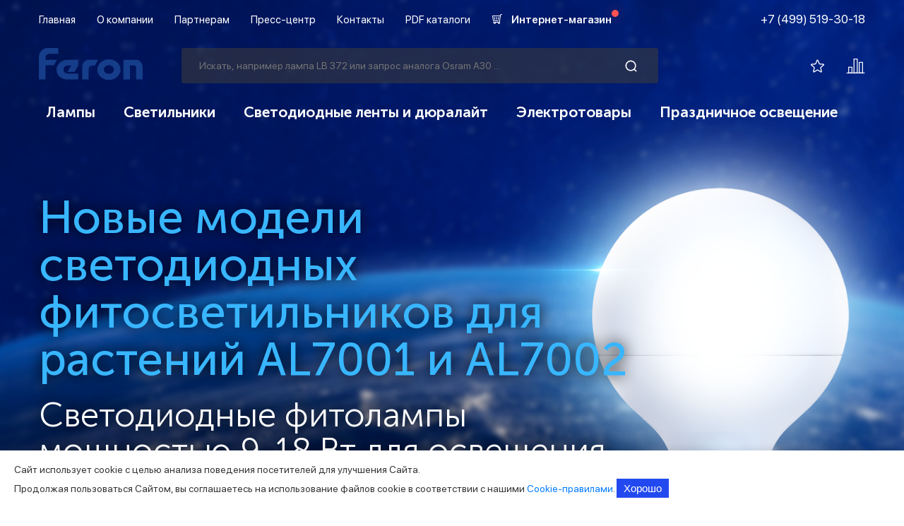

--- FILE ---
content_type: text/html; charset=UTF-8
request_url: https://feron.ru/news/novosti/novye-modeli-svetodiodnykh-fitosvetilnikov-dlya-rasteniy-al7001-i-al7002/
body_size: 24625
content:
<!DOCTYPE html>
<html lang="ru-RU">
<head>
    <meta name="viewport" content="width=device-width, initial-scale=1.0, maximum-scale=1.0, minimum-scale=1.0">
    <meta http-equiv="Content-Type" content="text/html; charset=UTF-8" />
    <meta http-equiv="Content-Type" content="text/html; charset=UTF-8" />
<meta name="robots" content="index, follow" />
<meta name="description" content="Светодиодные фитолампы большой мощности для освещения растений, расположенных на стеллажах, полках и подоконниках." />
<link href="/bitrix/js/ui/design-tokens/dist/ui.design-tokens.css?170496029225728" type="text/css"  rel="stylesheet" />
<link href="/bitrix/js/ui/fonts/opensans/ui.font.opensans.css?16745494252555" type="text/css"  rel="stylesheet" />
<link href="/bitrix/js/main/popup/dist/main.popup.bundle.css?168751385029861" type="text/css"  rel="stylesheet" />
<link href="/local/templates/feron_new/components/bitrix/news/news/bitrix/news.detail/.default/style.css?1598951036155" type="text/css"  rel="stylesheet" />
<link href="/bitrix/components/bitrix/main.userconsent.request/templates/.default/user_consent.css?16745494684354" type="text/css"  data-template-style="true"  rel="stylesheet" />
<link href="/bitrix/components/kuznica/metatags/templates/.default/style.css?1598948641238" type="text/css"  data-template-style="true"  rel="stylesheet" />
<link href="/local/templates/feron_new/template_styles.css?1602838075766" type="text/css"  data-template-style="true"  rel="stylesheet" />
<script type="text/javascript">if(!window.BX)window.BX={};if(!window.BX.message)window.BX.message=function(mess){if(typeof mess==='object'){for(let i in mess) {BX.message[i]=mess[i];} return true;}};</script>
<script type="text/javascript">(window.BX||top.BX).message({'JS_CORE_LOADING':'Загрузка...','JS_CORE_NO_DATA':'- Нет данных -','JS_CORE_WINDOW_CLOSE':'Закрыть','JS_CORE_WINDOW_EXPAND':'Развернуть','JS_CORE_WINDOW_NARROW':'Свернуть в окно','JS_CORE_WINDOW_SAVE':'Сохранить','JS_CORE_WINDOW_CANCEL':'Отменить','JS_CORE_WINDOW_CONTINUE':'Продолжить','JS_CORE_H':'ч','JS_CORE_M':'м','JS_CORE_S':'с','JSADM_AI_HIDE_EXTRA':'Скрыть лишние','JSADM_AI_ALL_NOTIF':'Показать все','JSADM_AUTH_REQ':'Требуется авторизация!','JS_CORE_WINDOW_AUTH':'Войти','JS_CORE_IMAGE_FULL':'Полный размер'});</script>

<script type="text/javascript" src="/bitrix/js/main/core/core.js?1704960241489969"></script>

<script>BX.setJSList(['/bitrix/js/main/core/core_ajax.js','/bitrix/js/main/core/core_promise.js','/bitrix/js/main/polyfill/promise/js/promise.js','/bitrix/js/main/loadext/loadext.js','/bitrix/js/main/loadext/extension.js','/bitrix/js/main/polyfill/promise/js/promise.js','/bitrix/js/main/polyfill/find/js/find.js','/bitrix/js/main/polyfill/includes/js/includes.js','/bitrix/js/main/polyfill/matches/js/matches.js','/bitrix/js/ui/polyfill/closest/js/closest.js','/bitrix/js/main/polyfill/fill/main.polyfill.fill.js','/bitrix/js/main/polyfill/find/js/find.js','/bitrix/js/main/polyfill/matches/js/matches.js','/bitrix/js/main/polyfill/core/dist/polyfill.bundle.js','/bitrix/js/main/core/core.js','/bitrix/js/main/polyfill/intersectionobserver/js/intersectionobserver.js','/bitrix/js/main/lazyload/dist/lazyload.bundle.js','/bitrix/js/main/polyfill/core/dist/polyfill.bundle.js','/bitrix/js/main/parambag/dist/parambag.bundle.js']);
</script>
<script type="text/javascript">(window.BX||top.BX).message({'pull_server_enabled':'N','pull_config_timestamp':'0','pull_guest_mode':'N','pull_guest_user_id':'0'});(window.BX||top.BX).message({'PULL_OLD_REVISION':'Для продолжения корректной работы с сайтом необходимо перезагрузить страницу.'});</script>
<script type="text/javascript">(window.BX||top.BX).message({'MAIN_USER_CONSENT_REQUEST_TITLE':'Согласие пользователя','MAIN_USER_CONSENT_REQUEST_BTN_ACCEPT':'Принимаю','MAIN_USER_CONSENT_REQUEST_BTN_REJECT':'Не принимаю','MAIN_USER_CONSENT_REQUEST_LOADING':'Загрузка..','MAIN_USER_CONSENT_REQUEST_ERR_TEXT_LOAD':'Не удалось загрузить текст соглашения.','MAIN_USER_CONSENT_REQUEST_URL_CONFIRM':'Ознакомьтесь с текстом по ссылке'});</script>
<script type="text/javascript">(window.BX||top.BX).message({'LANGUAGE_ID':'ru','FORMAT_DATE':'DD.MM.YYYY','FORMAT_DATETIME':'DD.MM.YYYY HH:MI:SS','COOKIE_PREFIX':'BITRIX_SM','SERVER_TZ_OFFSET':'10800','UTF_MODE':'Y','SITE_ID':'s1','SITE_DIR':'/','USER_ID':'','SERVER_TIME':'1769948438','USER_TZ_OFFSET':'0','USER_TZ_AUTO':'Y','bitrix_sessid':'ca0d3824748f7b0c5a2cca4bff42967c'});</script>


<script type="text/javascript" src="/bitrix/js/ui/dexie/dist/dexie3.bundle.js?1698847109187520"></script>
<script type="text/javascript" src="/bitrix/js/main/core/core_ls.js?159894873710430"></script>
<script type="text/javascript" src="/bitrix/js/main/core/core_fx.js?159894873716888"></script>
<script type="text/javascript" src="/bitrix/js/main/core/core_frame_cache.js?170496024317266"></script>
<script type="text/javascript" src="/bitrix/js/pull/protobuf/protobuf.js?1674548550274055"></script>
<script type="text/javascript" src="/bitrix/js/pull/protobuf/model.js?167454855070928"></script>
<script type="text/javascript" src="/bitrix/js/rest/client/rest.client.js?167454888417414"></script>
<script type="text/javascript" src="/bitrix/js/pull/client/pull.client.js?170496027383427"></script>
<script type="text/javascript" src="https://api-maps.yandex.ru/2.1/?apikey=6c247df7-75ad-4e37-ba88-30a676a23c58&lang=ru_RU"></script>
<script type="text/javascript" src="/bitrix/js/main/popup/dist/main.popup.bundle.js?1704960243116869"></script>
<script type="text/javascript">
					(function () {
						"use strict";

						var counter = function ()
						{
							var cookie = (function (name) {
								var parts = ("; " + document.cookie).split("; " + name + "=");
								if (parts.length == 2) {
									try {return JSON.parse(decodeURIComponent(parts.pop().split(";").shift()));}
									catch (e) {}
								}
							})("BITRIX_CONVERSION_CONTEXT_s1");

							if (cookie && cookie.EXPIRE >= BX.message("SERVER_TIME"))
								return;

							var request = new XMLHttpRequest();
							request.open("POST", "/bitrix/tools/conversion/ajax_counter.php", true);
							request.setRequestHeader("Content-type", "application/x-www-form-urlencoded");
							request.send(
								"SITE_ID="+encodeURIComponent("s1")+
								"&sessid="+encodeURIComponent(BX.bitrix_sessid())+
								"&HTTP_REFERER="+encodeURIComponent(document.referrer)
							);
						};

						if (window.frameRequestStart === true)
							BX.addCustomEvent("onFrameDataReceived", counter);
						else
							BX.ready(counter);
					})();
				</script>



<script type="text/javascript" src="/local/templates/feron_new/assets/js/jquery-1.12.4.min.js?159895101497163"></script>
<script type="text/javascript" src="/local/templates/feron_new/assets/js/jquery-ui.js?1598951014520714"></script>
<script type="text/javascript" src="/local/templates/feron_new/assets/js/jquery-migrate-1.4.1.min.js?159895101410056"></script>
<script type="text/javascript" src="/local/templates/feron_new/assets/js/jquery.formstyler.min.js?159895101418038"></script>
<script type="text/javascript" src="/local/templates/feron_new/assets/js/ion.rangeSlider.min.js?159895101441171"></script>
<script type="text/javascript" src="/local/templates/feron_new/assets/js/slick.js?159895101491966"></script>
<script type="text/javascript" src="/local/templates/feron_new/assets/js/jquery.zoom.min.js?15989510142616"></script>
<script type="text/javascript" src="/local/templates/feron_new/assets/js/tabs.js?15989510157061"></script>
<script type="text/javascript" src="/local/templates/feron_new/assets/js/custom.js?175338270220940"></script>
<script type="text/javascript" src="/local/templates/feron_new/assets/js/custom_backend.js?15989510141347"></script>
<script type="text/javascript" src="/local/templates/feron_new/assets/js/jquery.fancybox.min.js?159895101468253"></script>
<script type="text/javascript" src="/bitrix/components/bitrix/main.userconsent.request/templates/.default/user_consent.js?167454950812165"></script>
<script type="text/javascript">var _ba = _ba || []; _ba.push(["aid", "80af3ea2e9210222681072b983820176"]); _ba.push(["host", "feron.ru"]); (function() {var ba = document.createElement("script"); ba.type = "text/javascript"; ba.async = true;ba.src = (document.location.protocol == "https:" ? "https://" : "http://") + "bitrix.info/ba.js";var s = document.getElementsByTagName("script")[0];s.parentNode.insertBefore(ba, s);})();</script>


    <title>Новые модели светодиодных фитосветильников для растений AL7001 и AL7002</title>
    <link rel="shortcut icon" type="image/x-icon" href="/favicon.ico"/>

    <link href="/local/templates/feron_new/assets/css/stylesheet.css" rel="stylesheet">
    <link rel="stylesheet" href="/local/templates/feron_new/assets/css/style.css?1" type="text/css" media="screen" />
    <link rel="stylesheet" href="/local/templates/feron_new/assets/css/style980.css" media="screen and (max-width: 1190px)">
    <link rel="stylesheet" href="/local/templates/feron_new/assets/css/style768.css" media="screen and (max-width: 1000px)">
    <link rel="stylesheet" href="/local/templates/feron_new/assets/css/style320.css" media="screen and (max-width: 768px)">
    <link rel="stylesheet" href="/local/templates/feron_new/assets/css/jquery-ui.css" type="text/css" media="screen" />


    <link rel="stylesheet" href="/local/templates/feron_new/assets/js/jquery.formstyler.css">
    <link rel="stylesheet" href="/local/templates/feron_new/assets/js/jquery.formstyler.theme.css">
    <link rel="stylesheet" href="/local/templates/feron_new/assets/js/ion.rangeSlider.min.css">
    <link rel="stylesheet" href="/local/templates/feron_new/assets/js/slick.css">
    <link rel="stylesheet" href="/local/templates/feron_new/assets/css/jquery.fancybox.min.css">

    <!--<script type="text/javascript" src="/assets/js/jquery-1.12.4.min.js"></script>
    <script type="text/javascript" src="/assets/js/jquery-migrate-1.4.1.min.js"></script>
    <script type="text/javascript" src="/assets/js/jquery.formstyler.min.js"></script>
    <script type="text/javascript" src="/assets/js/ion.rangeSlider.min.js"></script>
    <script type="text/javascript" src="/assets/js/slick.js"></script>
    <script type="text/javascript" src="/assets/js/tabs.js"></script>
    <script type="text/javascript" src="/assets/js/custom.js"></script>
    <script type="text/javascript" src="/assets/js/custom_backend.js"></script>
    <meta name="it-rating" content="it-rat-2a6d62a251d2ac083522335ea7eb7ae1" /><meta name="cmsmagazine" content="05dd1571a43a773c1d44b36f091d48ca" /> -->
        
        <div id="panel">
            </div>
<!-- Yandex.Metrika counter -->
<script type="text/javascript" >
   (function(m,e,t,r,i,k,a){m[i]=m[i]||function(){(m[i].a=m[i].a||[]).push(arguments)};
   m[i].l=1*new Date();
   for (var j = 0; j < document.scripts.length; j++) {if (document.scripts[j].src === r) { return; }}
   k=e.createElement(t),a=e.getElementsByTagName(t)[0],k.async=1,k.src=r,a.parentNode.insertBefore(k,a)})
   (window, document, "script", "https://mc.yandex.ru/metrika/tag.js", "ym");

   ym(25176164, "init", {
        clickmap:true,
        trackLinks:true,
        accurateTrackBounce:true,
        webvisor:true,
        ecommerce:"dataLayer"
   });
</script>
<noscript><div><img src="https://mc.yandex.ru/watch/25176164" style="position:absolute; left:-9999px;" alt="" /></div></noscript>
<!-- /Yandex.Metrika counter --></head>
<body>
<div class="promo_top" style="background: url('/upload/iblock/7bf/7bf887063d71641576d795bdae73e7b7.jpeg') no-repeat center top;background-size: cover;"><header>
    <div class="wrap">

        <div class="top_h">
            <nav class="nav_top">
            
<ul>
            <li>
            <a href="/">Главная</a>
                    </li>
            <li>
            <a href="/about/">О компании</a>
                    </li>
            <li>
            <a href="/partner/">Партнерам</a>
                    </li>
            <li>
            <a href="/news/">Пресс-центр</a>
                    </li>
            <li>
            <a href="/contacts/">Контакты</a>
                    </li>
            <li>
            <a href="/katalogi-i-broshyury-po-produktsii-feron/">PDF каталоги</a>
                    </li>
            <li>
            <a href="https://shop.feron.ru/">Интернет-магазин</a>
                    </li>
    </ul>
            </nav><div class="blob red"></div>
            <div class="htel"><a href="tel:+74995193018">+7 (499) 519-30-18</a></div>
            <div class="clear"></div>
        </div>
        		  
		<div class="logo"><a href="/"><img src="/local/templates/feron_new/images/feron_blue.svg" title="" alt=""></a></div>
		        <div class="search_block">
            <form method="get" action="/search/">
                <input type="text" value="" placeholder="Искать, например лампа LB 372 или запрос аналога Osram A30 ..."
                       name="q" class="search_text">
                <input type="submit" value="" class="search_submit">
            </form>
        </div>
        <span class="adapt_menu">
		<span class="adapt_menu_a adapt_menu1"></span>
		<span class="adapt_menu_a adapt_menu2"></span>
	</span>
        <div class="hright">
            <div class="h_favorites"><a href="/favorites/" id="link_favorite"></a></div>
            <div class="h_comparison"><a href="/compare/" id="link_compare"></a></div>
<!--            <div class="h_login"><a href="#">Войти</a></div>-->
        </div>

        <div class="clear"></div>
    </div>

    <div class="adapt_block_off">
        <div class="adapt_block">
            <div class="wrap">
                <div class="adapt_block_search">
                    <form method="get" action="/search/">
                        <input type="text" value=""
                               placeholder="Искать, например лампа LB 372 или запрос аналога Osram A30 ..." name="q"
                               class="search_text">
                        <input type="submit" value="" class="search_submit">
                    </form>
                </div>
                <nav class="adapt_nav_main">
                    
<ul>
            <li>
            <a href="/catalog/lampy/">Лампы</a>
                                            <ul>
                                            <li>
                            <a href="/catalog/svetodiodnye_lampy/">
                                <span class="child_nav_img"><img src="/upload/iblock/ad7/ad72ff7598c5d33d3246931cb8a48f9d.png" title="" alt=""></span>
                                Светодиодные лампы                            </a>
                        </li>
                                            <li>
                            <a href="/catalog/svetodiodnye_lampy_filament/">
                                <span class="child_nav_img"><img src="/upload/iblock/23b/23bf775e86e964ae4639a4fe6f554066.png" title="" alt=""></span>
                                Светодиодные лампы филамент                            </a>
                        </li>
                                            <li>
                            <a href="/catalog/svetodiodnye_lampy_feron_pro_osram_led/">
                                <span class="child_nav_img"><img src="/upload/iblock/571/5710cb40f353e69c941b6835352fc413.png" title="" alt=""></span>
                                Светодиодные лампы feron.pro                            </a>
                        </li>
                                            <li>
                            <a href="/catalog/lyuminestsentnye_lampy/">
                                <span class="child_nav_img"><img src="/upload/iblock/3bc/3bca8f4151ab3ec1a34d79a7a18cbe8a.png" title="" alt=""></span>
                                Люминесцентные лампы                            </a>
                        </li>
                                            <li>
                            <a href="/catalog/galogennye_lampy/">
                                <span class="child_nav_img"><img src="/upload/iblock/093/093f695ccf8b1face89d766df800b82a.png" title="" alt=""></span>
                                Галогенные лампы                            </a>
                        </li>
                                            <li>
                            <a href="/catalog/metallogalogennye_lampy/">
                                <span class="child_nav_img"><img src="/upload/iblock/e8e/e8e6016156909fcd5270822a422ccfb2.png" title="" alt=""></span>
                                Металлогалогенные лампы                            </a>
                        </li>
                                            <li>
                            <a href="/catalog/lampy_s_chernoy_kolboy/">
                                <span class="child_nav_img"><img src="/upload/iblock/2f8/2f8afbc949a1b2f52d58737d1be5ef4c.png" title="" alt=""></span>
                                Лампы с черной колбой                            </a>
                        </li>
                                    </ul>
                    </li>
            <li>
            <a href="/catalog/svetilniki/">Светильники</a>
                                            <ul>
                                            <li>
                            <a href="/catalog/osnovnoe_osveshchenie/">
                                <span class="child_nav_img"><img src="/upload/iblock/73a/73ade4951f5e57af441e141f5a0b900a.png" title="" alt=""></span>
                                Основное освещение                            </a>
                        </li>
                                            <li>
                            <a href="/catalog/aktsentnoe_osveshchenie/">
                                <span class="child_nav_img"><img src="/upload/iblock/5f9/5f9e05de9ecaa6ac70f26937aa1a970f.png" title="" alt=""></span>
                                Акцентное освещение                            </a>
                        </li>
                                            <li>
                            <a href="/catalog/svetilniki_tochechnye/">
                                <span class="child_nav_img"><img src="/upload/iblock/4ff/4ffad33507c5713fef33d62a4e571c59.png" title="" alt=""></span>
                                Светильники точечные                            </a>
                        </li>
                                            <li>
                            <a href="/catalog/svetilniki_skladskie/">
                                <span class="child_nav_img"><img src="/upload/iblock/e3c/e3ca49e75aa07f77c8ebf86e6dc06ffb.png" title="" alt=""></span>
                                Светильники складские                            </a>
                        </li>
                                            <li>
                            <a href="/catalog/svetilniki_spetsialnogo_naznacheniya/">
                                <span class="child_nav_img"><img src="/upload/iblock/e83/e832ec31272983ed1626a1314085e47a.png" title="" alt=""></span>
                                Светильники специального назначения                            </a>
                        </li>
                                            <li>
                            <a href="/catalog/podsvetka/">
                                <span class="child_nav_img"><img src="/upload/iblock/7d6/7d646591fdc9eceaed0a1933d7c6112f.png" title="" alt=""></span>
                                Подсветка                            </a>
                        </li>
                                            <li>
                            <a href="/catalog/ulichnoe_osveshchenie/">
                                <span class="child_nav_img"><img src="/upload/iblock/8fb/8fb55b312b776a535cf4d506b06a6aba.png" title="" alt=""></span>
                                Уличное освещение                            </a>
                        </li>
                                    </ul>
                    </li>
            <li>
            <a href="/catalog/svetodiodnye_lenty_i_dyuralayt/">Светодиодные ленты и дюралайт</a>
                                            <ul>
                                            <li>
                            <a href="/catalog/lenty_svetodiodnye_220v/">
                                <span class="child_nav_img"><img src="/upload/iblock/d48/d486386446d4ccf0cdc646bc4cac88e7.png" title="" alt=""></span>
                                Ленты светодиодные 220v                            </a>
                        </li>
                                            <li>
                            <a href="/catalog/lenty_svetodiodnye_12v/">
                                <span class="child_nav_img"><img src="/upload/iblock/221/221c5162a4037173aa24b6d43f335347.png" title="" alt=""></span>
                                Ленты светодиодные 12v                            </a>
                        </li>
                                            <li>
                            <a href="/catalog/lenty_svetodiodnye_24v/">
                                <span class="child_nav_img"><img src="/upload/iblock/721/721de943b1dd55e635819cdc210a1c92.png" title="" alt=""></span>
                                Ленты светодиодные 24v                            </a>
                        </li>
                                            <li>
                            <a href="/catalog/dyuralayt_svetodiodnyy/">
                                <span class="child_nav_img"><img src="/upload/iblock/370/370ed33272ca39008258409e10c1a4b5.png" title="" alt=""></span>
                                Дюралайт светодиодный                            </a>
                        </li>
                                            <li>
                            <a href="/catalog/profil_dlya_svetodiodnoy_lenty/">
                                <span class="child_nav_img"><img src="/upload/iblock/2b5/2b517584c856ba99df795a8169ba43e3.png" title="" alt=""></span>
                                Профиль для светодиодной ленты                            </a>
                        </li>
                                            <li>
                            <a href="/catalog/aksessuary_dly_lenty/">
                                <span class="child_nav_img"><img src="/upload/iblock/32a/72fvaq3w1k5kheqqkwxy5hig40anls0f.png" title="" alt=""></span>
                                Аксессуары                            </a>
                        </li>
                                            <li>
                            <a href="/catalog/bloki_pitaniya_dlya_lent_12_24v/">
                                <span class="child_nav_img"><img src="/upload/iblock/d6d/n40oysnhy4vdc8f8gvir8cr1fmfruuw0.png" title="" alt=""></span>
                                Блоки питания 12/24/48v                            </a>
                        </li>
                                            <li>
                            <a href="/catalog/kontrollery_dlya_lent_12_24v/">
                                <span class="child_nav_img"><img src="/upload/iblock/547/tul9jk2b6wmmhxkdamlwklxj0o37i9wj.png" title="" alt=""></span>
                                Контроллеры для лент 12/24v                            </a>
                        </li>
                                            <li>
                            <a href="/catalog/lenta_svetodiodnaya_48v_1/">
                                <span class="child_nav_img"><img src="/upload/iblock/0a8/l3osfkom70xznkugx67yfmbnn59jjc5a.png" title="" alt=""></span>
                                Лента светодиодная  48v                            </a>
                        </li>
                                    </ul>
                    </li>
            <li>
            <a href="/catalog/elektrotovary/">Электротовары</a>
                                            <ul>
                                            <li>
                            <a href="/catalog/vyklyuchateli_s_pultom_upravleniya/">
                                <span class="child_nav_img"><img src="/upload/iblock/dc1/dc17099298ec0e394e521803689b7b30.png" title="" alt=""></span>
                                Выключатели с пультом управления                            </a>
                        </li>
                                            <li>
                            <a href="/catalog/datchiki/">
                                <span class="child_nav_img"><img src="/upload/iblock/59c/59c873ea1abba797644fd1214a21df17.png" title="" alt=""></span>
                                Датчики                            </a>
                        </li>
                                            <li>
                            <a href="/catalog/patrony_i_perekhodniki/">
                                <span class="child_nav_img"><img src="/upload/iblock/ff6/ff606837abd3c7f8cfce3680f110079d.png" title="" alt=""></span>
                                Патроны и переходники                            </a>
                        </li>
                                            <li>
                            <a href="/catalog/zvonki_i_signalizatsiya_besprovodnye/">
                                <span class="child_nav_img"><img src="/upload/iblock/4e3/4e362fba4311fec6250f015e09c0d4f4.png" title="" alt=""></span>
                                Звонки и сигнализация беспроводные                            </a>
                        </li>
                                            <li>
                            <a href="/catalog/rozetki_taymery/">
                                <span class="child_nav_img"><img src="/upload/iblock/81a/81a157ca8ecce7eaceb41ced61a34fb5.png" title="" alt=""></span>
                                Розетки-таймеры                            </a>
                        </li>
                                            <li>
                            <a href="/catalog/epra_ballasty/">
                                <span class="child_nav_img"><img src="/upload/iblock/22e/22e0c1b9b1febba5fd94d7a4fa99d8a0.png" title="" alt=""></span>
                                Эпра (балласты)                            </a>
                        </li>
                                            <li>
                            <a href="/catalog/setevye_i_soedinitelnye_shnury/">
                                <span class="child_nav_img"><img src="/upload/iblock/efa/efa79447fffa23264c492c5a2de62855.png" title="" alt=""></span>
                                Сетевые и соединительные шнуры                            </a>
                        </li>
                                            <li>
                            <a href="/catalog/raspredelitelnye_korobki_i_konnektory/">
                                <span class="child_nav_img"><img src="/upload/iblock/759/759108e0ced01bdc7561e64ad0fa2580.png" title="" alt=""></span>
                                Распределительные коробки и коннекторы                            </a>
                        </li>
                                            <li>
                            <a href="/catalog/bloki_avariynogo_pitaniya/">
                                <span class="child_nav_img"><img src="/upload/iblock/f76/f76ae2949d3630a2d6f33e704ceca46e.png" title="" alt=""></span>
                                Блоки аварийного питания                            </a>
                        </li>
                                            <li>
                            <a href="/catalog/prochee_electrotovary/">
                                <span class="child_nav_img"><img src="/upload/iblock/8f4/8f43d25ee0dfb0db9d43265ead853137.png" title="" alt=""></span>
                                Прочее                            </a>
                        </li>
                                            <li>
                            <a href="/catalog/besprovodnye_vyklyuchateli/">
                                <span class="child_nav_img"><img src="/upload/iblock/6c9/6c9dec487a08ee8d199192f80cbe7b08.png" title="" alt=""></span>
                                Беспроводные выключатели                            </a>
                        </li>
                                            <li>
                            <a href="/catalog/besprovodnye_rozetki/">
                                <span class="child_nav_img"><img src="/upload/iblock/d99/ms4u1gza2tf4qttj1brzmtmc41cbkw2q.png" title="" alt=""></span>
                                Беспроводные розетки                            </a>
                        </li>
                                            <li>
                            <a href="/catalog/kontrollery_i_rele_220v/">
                                <span class="child_nav_img"><img src="/upload/iblock/218/qagl08yzx1dfrgzp8legz05c5cc4qk7k.png" title="" alt=""></span>
                                Контроллеры и реле 220в                            </a>
                        </li>
                                            <li>
                            <a href="/catalog/rozetki_sadovo_parkovye/">
                                <span class="child_nav_img"><img src="/upload/iblock/6fc/c83bnq5zxpbwo9cowfncz6i5i5p1kwyv.png" title="" alt=""></span>
                                Розетки садово-парковые                            </a>
                        </li>
                                    </ul>
                    </li>
            <li>
            <a href="/catalog/prazdnichnoe_osveshchenie/">Праздничное освещение</a>
                                            <ul>
                                            <li>
                            <a href="/catalog/svetodiodnye_girlyandy/">
                                <span class="child_nav_img"><img src="/upload/iblock/757/7578eff4dfbac6fa7ea52cacd19ac5a8.png" title="" alt=""></span>
                                Светодиодные гирлянды                            </a>
                        </li>
                                            <li>
                            <a href="/catalog/girlyandy_belt_layt/">
                                <span class="child_nav_img"><img src="/upload/iblock/3c0/3c0a5cd35b46f1d30ff742b1db78a288.png" title="" alt=""></span>
                                Гирлянды белт-лайт                            </a>
                        </li>
                                            <li>
                            <a href="/catalog/stroboskopy/">
                                <span class="child_nav_img"><img src="/upload/iblock/d88/d88abae542a677c75b01b8faae01cbd9.png" title="" alt=""></span>
                                Стробоскопы                            </a>
                        </li>
                                            <li>
                            <a href="/catalog/prochee/">
                                <span class="child_nav_img"><img src="/upload/iblock/987/9874c8ccdaa71809117bbd5568dbc14f.png" title="" alt=""></span>
                                Прочее                            </a>
                        </li>
                                    </ul>
                    </li>
    </ul>
                </nav>
                    <!--<ul>
                        <li><a href="#">Светильники</a></li>
                        <li><a href="#">Лампы</a></li>
                        <li><a href="#">Светодиодные ленты и дюралайт</a></li>
                        <li><a href="#">Электротовары</a></li>
                        <li><a href="#">Докоротивное освещение</a></li>
                    </ul>-->
                </nav>
                <nav class="adapt_nav_top">
                    
<ul>
            <li>
            <a href="/">Главная</a>
                    </li>
            <li>
            <a href="/about/">О компании</a>
                    </li>
            <li>
            <a href="/partner/">Партнерам</a>
                    </li>
            <li>
            <a href="/news/">Пресс-центр</a>
                    </li>
            <li>
            <a href="/contacts/">Контакты</a>
                    </li>
            <li>
            <a href="/katalogi-i-broshyury-po-produktsii-feron/">PDF каталоги</a>
                    </li>
            <li>
            <a href="https://shop.feron.ru/">Интернет-магазин</a>
                    </li>
    </ul>
                </nav>
                <div class="adapt_htel">
                    <div class="htel"><a href="tel:+74995193018">+7 (499) 519-30-18</a></div>
                </div>
                <div class="clear"></div>
            </div>
        </div>
    </div>

</header>
<div class="main_nav">
    <div class="main_nav_f">
        <div class="wrap">
            <div class="logo_m"><a href="/"><img src="/local/templates/feron_new/images/logo.png" title="" alt=""></a></div>
            <nav class="nav_main">
                
<ul>
            <li>
            <a href="/catalog/lampy/">Лампы</a>
                                            <ul>
                                            <li>
                            <a href="/catalog/svetodiodnye_lampy/">
                                <span class="child_nav_img"><img src="/upload/iblock/ad7/ad72ff7598c5d33d3246931cb8a48f9d.png" title="" alt=""></span>
                                Светодиодные лампы                            </a>
                        </li>
                                            <li>
                            <a href="/catalog/svetodiodnye_lampy_filament/">
                                <span class="child_nav_img"><img src="/upload/iblock/23b/23bf775e86e964ae4639a4fe6f554066.png" title="" alt=""></span>
                                Светодиодные лампы филамент                            </a>
                        </li>
                                            <li>
                            <a href="/catalog/svetodiodnye_lampy_feron_pro_osram_led/">
                                <span class="child_nav_img"><img src="/upload/iblock/571/5710cb40f353e69c941b6835352fc413.png" title="" alt=""></span>
                                Светодиодные лампы feron.pro                            </a>
                        </li>
                                            <li>
                            <a href="/catalog/lyuminestsentnye_lampy/">
                                <span class="child_nav_img"><img src="/upload/iblock/3bc/3bca8f4151ab3ec1a34d79a7a18cbe8a.png" title="" alt=""></span>
                                Люминесцентные лампы                            </a>
                        </li>
                                            <li>
                            <a href="/catalog/galogennye_lampy/">
                                <span class="child_nav_img"><img src="/upload/iblock/093/093f695ccf8b1face89d766df800b82a.png" title="" alt=""></span>
                                Галогенные лампы                            </a>
                        </li>
                                            <li>
                            <a href="/catalog/metallogalogennye_lampy/">
                                <span class="child_nav_img"><img src="/upload/iblock/e8e/e8e6016156909fcd5270822a422ccfb2.png" title="" alt=""></span>
                                Металлогалогенные лампы                            </a>
                        </li>
                                            <li>
                            <a href="/catalog/lampy_s_chernoy_kolboy/">
                                <span class="child_nav_img"><img src="/upload/iblock/2f8/2f8afbc949a1b2f52d58737d1be5ef4c.png" title="" alt=""></span>
                                Лампы с черной колбой                            </a>
                        </li>
                                    </ul>
                    </li>
            <li>
            <a href="/catalog/svetilniki/">Светильники</a>
                                            <ul>
                                            <li>
                            <a href="/catalog/osnovnoe_osveshchenie/">
                                <span class="child_nav_img"><img src="/upload/iblock/73a/73ade4951f5e57af441e141f5a0b900a.png" title="" alt=""></span>
                                Основное освещение                            </a>
                        </li>
                                            <li>
                            <a href="/catalog/aktsentnoe_osveshchenie/">
                                <span class="child_nav_img"><img src="/upload/iblock/5f9/5f9e05de9ecaa6ac70f26937aa1a970f.png" title="" alt=""></span>
                                Акцентное освещение                            </a>
                        </li>
                                            <li>
                            <a href="/catalog/svetilniki_tochechnye/">
                                <span class="child_nav_img"><img src="/upload/iblock/4ff/4ffad33507c5713fef33d62a4e571c59.png" title="" alt=""></span>
                                Светильники точечные                            </a>
                        </li>
                                            <li>
                            <a href="/catalog/svetilniki_skladskie/">
                                <span class="child_nav_img"><img src="/upload/iblock/e3c/e3ca49e75aa07f77c8ebf86e6dc06ffb.png" title="" alt=""></span>
                                Светильники складские                            </a>
                        </li>
                                            <li>
                            <a href="/catalog/svetilniki_spetsialnogo_naznacheniya/">
                                <span class="child_nav_img"><img src="/upload/iblock/e83/e832ec31272983ed1626a1314085e47a.png" title="" alt=""></span>
                                Светильники специального назначения                            </a>
                        </li>
                                            <li>
                            <a href="/catalog/podsvetka/">
                                <span class="child_nav_img"><img src="/upload/iblock/7d6/7d646591fdc9eceaed0a1933d7c6112f.png" title="" alt=""></span>
                                Подсветка                            </a>
                        </li>
                                            <li>
                            <a href="/catalog/ulichnoe_osveshchenie/">
                                <span class="child_nav_img"><img src="/upload/iblock/8fb/8fb55b312b776a535cf4d506b06a6aba.png" title="" alt=""></span>
                                Уличное освещение                            </a>
                        </li>
                                    </ul>
                    </li>
            <li>
            <a href="/catalog/svetodiodnye_lenty_i_dyuralayt/">Светодиодные ленты и дюралайт</a>
                                            <ul>
                                            <li>
                            <a href="/catalog/lenty_svetodiodnye_220v/">
                                <span class="child_nav_img"><img src="/upload/iblock/d48/d486386446d4ccf0cdc646bc4cac88e7.png" title="" alt=""></span>
                                Ленты светодиодные 220v                            </a>
                        </li>
                                            <li>
                            <a href="/catalog/lenty_svetodiodnye_12v/">
                                <span class="child_nav_img"><img src="/upload/iblock/221/221c5162a4037173aa24b6d43f335347.png" title="" alt=""></span>
                                Ленты светодиодные 12v                            </a>
                        </li>
                                            <li>
                            <a href="/catalog/lenty_svetodiodnye_24v/">
                                <span class="child_nav_img"><img src="/upload/iblock/721/721de943b1dd55e635819cdc210a1c92.png" title="" alt=""></span>
                                Ленты светодиодные 24v                            </a>
                        </li>
                                            <li>
                            <a href="/catalog/dyuralayt_svetodiodnyy/">
                                <span class="child_nav_img"><img src="/upload/iblock/370/370ed33272ca39008258409e10c1a4b5.png" title="" alt=""></span>
                                Дюралайт светодиодный                            </a>
                        </li>
                                            <li>
                            <a href="/catalog/profil_dlya_svetodiodnoy_lenty/">
                                <span class="child_nav_img"><img src="/upload/iblock/2b5/2b517584c856ba99df795a8169ba43e3.png" title="" alt=""></span>
                                Профиль для светодиодной ленты                            </a>
                        </li>
                                            <li>
                            <a href="/catalog/aksessuary_dly_lenty/">
                                <span class="child_nav_img"><img src="/upload/iblock/32a/72fvaq3w1k5kheqqkwxy5hig40anls0f.png" title="" alt=""></span>
                                Аксессуары                            </a>
                        </li>
                                            <li>
                            <a href="/catalog/bloki_pitaniya_dlya_lent_12_24v/">
                                <span class="child_nav_img"><img src="/upload/iblock/d6d/n40oysnhy4vdc8f8gvir8cr1fmfruuw0.png" title="" alt=""></span>
                                Блоки питания 12/24/48v                            </a>
                        </li>
                                            <li>
                            <a href="/catalog/kontrollery_dlya_lent_12_24v/">
                                <span class="child_nav_img"><img src="/upload/iblock/547/tul9jk2b6wmmhxkdamlwklxj0o37i9wj.png" title="" alt=""></span>
                                Контроллеры для лент 12/24v                            </a>
                        </li>
                                            <li>
                            <a href="/catalog/lenta_svetodiodnaya_48v_1/">
                                <span class="child_nav_img"><img src="/upload/iblock/0a8/l3osfkom70xznkugx67yfmbnn59jjc5a.png" title="" alt=""></span>
                                Лента светодиодная  48v                            </a>
                        </li>
                                    </ul>
                    </li>
            <li>
            <a href="/catalog/elektrotovary/">Электротовары</a>
                                            <ul>
                                            <li>
                            <a href="/catalog/vyklyuchateli_s_pultom_upravleniya/">
                                <span class="child_nav_img"><img src="/upload/iblock/dc1/dc17099298ec0e394e521803689b7b30.png" title="" alt=""></span>
                                Выключатели с пультом управления                            </a>
                        </li>
                                            <li>
                            <a href="/catalog/datchiki/">
                                <span class="child_nav_img"><img src="/upload/iblock/59c/59c873ea1abba797644fd1214a21df17.png" title="" alt=""></span>
                                Датчики                            </a>
                        </li>
                                            <li>
                            <a href="/catalog/patrony_i_perekhodniki/">
                                <span class="child_nav_img"><img src="/upload/iblock/ff6/ff606837abd3c7f8cfce3680f110079d.png" title="" alt=""></span>
                                Патроны и переходники                            </a>
                        </li>
                                            <li>
                            <a href="/catalog/zvonki_i_signalizatsiya_besprovodnye/">
                                <span class="child_nav_img"><img src="/upload/iblock/4e3/4e362fba4311fec6250f015e09c0d4f4.png" title="" alt=""></span>
                                Звонки и сигнализация беспроводные                            </a>
                        </li>
                                            <li>
                            <a href="/catalog/rozetki_taymery/">
                                <span class="child_nav_img"><img src="/upload/iblock/81a/81a157ca8ecce7eaceb41ced61a34fb5.png" title="" alt=""></span>
                                Розетки-таймеры                            </a>
                        </li>
                                            <li>
                            <a href="/catalog/epra_ballasty/">
                                <span class="child_nav_img"><img src="/upload/iblock/22e/22e0c1b9b1febba5fd94d7a4fa99d8a0.png" title="" alt=""></span>
                                Эпра (балласты)                            </a>
                        </li>
                                            <li>
                            <a href="/catalog/setevye_i_soedinitelnye_shnury/">
                                <span class="child_nav_img"><img src="/upload/iblock/efa/efa79447fffa23264c492c5a2de62855.png" title="" alt=""></span>
                                Сетевые и соединительные шнуры                            </a>
                        </li>
                                            <li>
                            <a href="/catalog/raspredelitelnye_korobki_i_konnektory/">
                                <span class="child_nav_img"><img src="/upload/iblock/759/759108e0ced01bdc7561e64ad0fa2580.png" title="" alt=""></span>
                                Распределительные коробки и коннекторы                            </a>
                        </li>
                                            <li>
                            <a href="/catalog/bloki_avariynogo_pitaniya/">
                                <span class="child_nav_img"><img src="/upload/iblock/f76/f76ae2949d3630a2d6f33e704ceca46e.png" title="" alt=""></span>
                                Блоки аварийного питания                            </a>
                        </li>
                                            <li>
                            <a href="/catalog/prochee_electrotovary/">
                                <span class="child_nav_img"><img src="/upload/iblock/8f4/8f43d25ee0dfb0db9d43265ead853137.png" title="" alt=""></span>
                                Прочее                            </a>
                        </li>
                                            <li>
                            <a href="/catalog/besprovodnye_vyklyuchateli/">
                                <span class="child_nav_img"><img src="/upload/iblock/6c9/6c9dec487a08ee8d199192f80cbe7b08.png" title="" alt=""></span>
                                Беспроводные выключатели                            </a>
                        </li>
                                            <li>
                            <a href="/catalog/besprovodnye_rozetki/">
                                <span class="child_nav_img"><img src="/upload/iblock/d99/ms4u1gza2tf4qttj1brzmtmc41cbkw2q.png" title="" alt=""></span>
                                Беспроводные розетки                            </a>
                        </li>
                                            <li>
                            <a href="/catalog/kontrollery_i_rele_220v/">
                                <span class="child_nav_img"><img src="/upload/iblock/218/qagl08yzx1dfrgzp8legz05c5cc4qk7k.png" title="" alt=""></span>
                                Контроллеры и реле 220в                            </a>
                        </li>
                                            <li>
                            <a href="/catalog/rozetki_sadovo_parkovye/">
                                <span class="child_nav_img"><img src="/upload/iblock/6fc/c83bnq5zxpbwo9cowfncz6i5i5p1kwyv.png" title="" alt=""></span>
                                Розетки садово-парковые                            </a>
                        </li>
                                    </ul>
                    </li>
            <li>
            <a href="/catalog/prazdnichnoe_osveshchenie/">Праздничное освещение</a>
                                            <ul>
                                            <li>
                            <a href="/catalog/svetodiodnye_girlyandy/">
                                <span class="child_nav_img"><img src="/upload/iblock/757/7578eff4dfbac6fa7ea52cacd19ac5a8.png" title="" alt=""></span>
                                Светодиодные гирлянды                            </a>
                        </li>
                                            <li>
                            <a href="/catalog/girlyandy_belt_layt/">
                                <span class="child_nav_img"><img src="/upload/iblock/3c0/3c0a5cd35b46f1d30ff742b1db78a288.png" title="" alt=""></span>
                                Гирлянды белт-лайт                            </a>
                        </li>
                                            <li>
                            <a href="/catalog/stroboskopy/">
                                <span class="child_nav_img"><img src="/upload/iblock/d88/d88abae542a677c75b01b8faae01cbd9.png" title="" alt=""></span>
                                Стробоскопы                            </a>
                        </li>
                                            <li>
                            <a href="/catalog/prochee/">
                                <span class="child_nav_img"><img src="/upload/iblock/987/9874c8ccdaa71809117bbd5568dbc14f.png" title="" alt=""></span>
                                Прочее                            </a>
                        </li>
                                    </ul>
                    </li>
    </ul>
            </nav>
            <div class="hright hright_m" style="">
                <div class="h_favorites"><a href="/favorites/" id="link_favorite_fixed"></a></div>
                <div class="h_comparison"><a href="/compare/" id="link_compare_fixed"></a></div>
                <!--<div class="h_login"><a href="#"></a></div>-->
            </div>
            <div class="clear"></div>
        </div>
    </div>
</div>
<div class="wrap">
	<div class="promo_top_b">
		<div class="promo_top_title" style=" text-shadow: black 0 0 20px; ">
			 Новые модели светодиодных фитосветильников для растений AL7001 и AL7002
		</div>
		<div class="promo_top_zag" style=" text-shadow: black 0 0 20px; ">
			 Светодиодные фитолампы мощностью 9-18 Вт для освещения растений, расположенных на стеллажах, полках и подоконниках.
		</div>
		<div class="promo_top_sub">
 <a target="_blank" href="/catalog/osveshchenie_dlya_rasteniy/filter/artikul_dlya_sayta-is-al7001-or-al7002/apply/">Посмотреть каталог</a>
		</div>
		<div class="clear">
		</div>
	</div>
</div>
 <br></div>


    <div id="content" style="padding: 22px 0 0px 0;">
    <div class="wrap">
<div class="breadcrumbs"><ul itemscope itemtype="http://schema.org/BreadcrumbList"><li itemprop="itemListElement" itemscope itemtype="http://schema.org/ListItem"><a itemprop="item" href="/" ><span itemprop="name">Главная</span><meta itemprop="position" content="0"></a></li><li itemprop="itemListElement" itemscope itemtype="http://schema.org/ListItem"><a itemprop="item" href="/news/" ><span itemprop="name">Пресс-центр</span><meta itemprop="position" content="1"></a></li><li itemprop="itemListElement" itemscope itemtype="http://schema.org/ListItem"><a itemprop="item" href="/news/" ><span itemprop="name">Новости</span><meta itemprop="position" content="2"></a></li><li itemprop="itemListElement" itemscope itemtype="http://schema.org/ListItem"><span itemprop="name">Новые модели светодиодных фитосветильников для растений AL7001 и AL7002</span><meta itemprop="position" content="3"></li></ul></div>    </div>
    </div>
<br>
 <br>
<div class="wrap">
	<div class="textovay_width_text">
		<p>
			 Уважаемые клиенты, компания Feron представляет вам новые светодиодные фитосветильники для растений AL7001 и AL7002 мощностями 9 Вт, 14 Вт и 18 Вт.
		</p>
		<p>
			 Фитосветильники отлично подходят для освещения растений, расположенных на стеллажах, полках и подоконниках. Их можно использовать как в квартирах и частных домах, так и в теплицах на дачных участках для выращивания рассады, овощей и зелени. Они имеют приятное розовое свечение и могут использоваться в жилых помещениях без экранирования
		</p>
		<p>
			 Особенности новинок:
		</p>
		<div class="textovay_width entry">
			<ul>
				<li>Встроенный драйвер</li>
				<li>Высокая интенсивность излучения&nbsp;для ускорения фотосинтеза</li>
				<li>Низкая теплоотдача&nbsp;позволяет устанавливать светильник вплотную к растениям без риска повредить их</li>
				<li>Низкое электропотребление</li>
				<li>Долгий срок службы</li>
			</ul>
		</div>
	</div>
</div>
<div class="wrap">
	<div class="textovay_width_text">
		<div class="prod_lists">
			<div class="prod_list_zag">
 <img width="1024" alt="4.JPG" src="/upload/medialibrary/115/11555ccfdf10a25771f7c76afad77940.JPG" height="228" title="4.JPG">
			</div>
		</div>
		<p>
			 Выключатель расположен прямо на корпусе. В комплект входят: заглушка, крепежи для установки, соединитель для транзитного подключения и кабель для подключения к сети.
		</p>
	</div>
</div>
<div class="wrap">
	<div class="textovay_width_text">
		<h2>
		Модель AL7001</h2>
		<div class="prod_lists">
			<div class="prod_list_zag">
 <a target="_blank" href="/search/?q=AL7001"><img width="600" alt="4.JPG" src="/upload/medialibrary/283/2834cb47eef334ca2b1526fbdb901b0d.jpg" height="400" title="Перейти AL7001"></a>
			</div>
		</div>
		<p>
			 Биколорная лампа – лампа с преобладающим спектром красного и синего цвета с длиной волн в диапазонах 650 Нм и 450 Нм, необходимым для фотосинтеза.
		</p>
		<p>
			 Такие лампы эффективны для:
		</p>
		<div class="textovay_width entry">
			<ul>
				<li>Подсветки растений в квартирной обстановке при недостаточности естественного освещения. </li>
				<li>Выращивания рассады и молодых растений на стадии вегетации.</li>
				<li>Подпитки растений зимой&nbsp;для придания им дополнительного питания.</li>
			</ul>
		</div>
		<h2>Модель AL7002</h2>
		<div class="prod_lists">
			<div class="prod_list_zag">
 <a target="_blank" href="/search/?q=AL7002"><img width="600" alt="4.JPG" src="/upload/medialibrary/2ee/2ee29a9846c2ae63f6c71784cb287a3b.jpg" height="400" title="Перейти AL7002"></a>
			</div>
		</div>
		<p>
			 Лампа полного спектра, имеет широкий диапазон с пиками в красном, синем и зеленом спектре. Благодаря более широкому спектру обеспечивает искусственный свет, наиболее приближенный к солнечному освещению, и одновременно имеет пики в синем, красном и зеленых&nbsp;диапазонах (длина волны 450 Нм, 650 Нм и 580 Нм соответственно) для фотосинтеза.
		</p>
		<p>
			 Применение таких ламп рекомендовано для:
		</p>
		<div class="textovay_width entry">
			<ul>
				<li>Для полного цикла роста&nbsp;растения - от семени до цветения, в том числе при отсутствии солнечного света.</li>
				<li>Для подсветки комнатных цветов и стимуляции цветения и плодоношения. </li>
				<li>Для подсветки густых растений, выращивания микрозелени.</li>
			</ul>
		</div>
		<div class="wrap">
			<div class="textovay_width_text">
				<table cellpadding="1" cellspacing="1">
				<tbody>
				<tr>
					<td>
						 &nbsp;<img width="512" alt="AL7001.JPG" src="/upload/medialibrary/77d/77d9b4ad07dbebc91ec07acce9bcef89.JPG" height="169" title="AL7001.JPG">
					</td>
					<td>
						 &nbsp;<img width="512" alt="AL7002.JPG" src="/upload/medialibrary/93a/93a779575b947df5641a14d3dab3d8fa.JPG" height="169" title="AL7002.JPG">
					</td>
				</tr>
				<tr>
					<td>
 <i>Спектограмма фитосветильника AL7001</i>
					</td>
					<td>
 <i>Спектограмма фитосветильника AL7002</i>
					</td>
				</tr>
				</tbody>
				</table>
			</div>
		</div>
 <br>
 <br>
		<div class="wrap">
			<div class="textovay_width_text">
 <img width="1024" alt="4.JPG" src="/upload/medialibrary/a03/a0341c0304d319a8120c853b4c6f54e5.JPG" height="90" title="4.JPG"><img width="1024" alt="4.JPG" src="/upload/medialibrary/660/6602fe08e0fda2bb5e950b5c5a5b9c6c.JPG" height="175" title="4.JPG">
			</div>
		</div>
	</div>
	<div class="promo_top_sub">
 <a target="_blank" href="/catalog/osveshchenie_dlya_rasteniy/filter/artikul_dlya_sayta-is-al7001-or-al7002/apply/">Посмотреть каталог</a>
	</div>
</div>
 <br>
 <br><style>#content{display: none;}</style><!--<p><a href=""></a></p>-->



<footer>
    <div class="wrap">
        <div class="fleft">
	<div class="flogo">
 <a href="/"><img src="/local/templates/feron_new/images/logo.png" title="" alt=""></a>
	</div>
	<div class="fadres">
		 г. Москва, ул. Дорожная, 48 <br>
		 Режим работы: 08:00–17:00
	</div>
	<div class="ftel">
 <a href="tel:+74995193018">+7 (499) 519-30-18</a>
	</div>
	<div class="fmail">
 <a href="mailto:mail@feron.ru">mail@feron.ru</a>
	</div>
	<div class="f_soc">
		<ul>
			<li class="f_soc_telegram"><a rel="nofollow" target="_blank" href="https://t.me/feron_ru"></a></li>
			<li class="f_soc_vk"><a rel="nofollow" target="_blank" href="https://vk.com/feron_ru"></a></li>
			<li class="f_soc_youtube"><a rel="nofollow" target="_blank" href="https://www.youtube.com/channel/UCMvyBu_IHjnhks3UTzCswZg?sub_confirmation=1"></a></li>
		</ul>
		<div class="clear">
		</div>
	</div>
	<div class="clear">
	</div>
</div>
<br>        <div class="f_nav">
	<div class="f_nav_zag ">
		 Информация
	</div>
	<ul>
		<li><a href="/about/">О компании</a></li>
		<li><a href="/partner/dizaynery-i-arkhitektoram/dizayneram-i-arkhitektoram/">Сотрудничество</a></li>
		<li><a href="/catalog/">Продукция </a></li>
		<li><a href="/contacts/">Контакты</a></li>
		<li><a href="/katalogi-i-broshyury-po-produktsii-feron/">PDF каталоги</a></li>
		<li><a target="_blank" href="http://feronpro.ru/">Feron.PRO</a></li>
		<li><a target="_blank" href="/korporativnyy-stil/">Корпоративный стиль Feron</a></li>
                <li><a target="_blank" href="https://feron.ru/consent/">Политика конфиденциальности</a></li>

	</ul>
</div>
<br>        <div class="f_nav">
    <div class="f_nav_zag">Где купить?</div>
    <ul>
     
        <li><a href="/internet-magaziny/">Интернет-магазины</a></li>
        <li><a href="/contacts/">Оптовые продажи</a></li>
        <li>🚨<a href="/chernyy-spisok/">Черный список</a></li>
    </ul>
</div>        <div class="f_nav">
	<div class="f_nav_zag">
		 Партнерам
	</div>
	<ul>
		<li><a href="/news/">Пресс-центр</a></li>
		<li><a href="/partner/dizaynery-i-arkhitektoram/dizayneram-i-arkhitektoram/">Дизайнерам и архитекторам</a></li>
		<li><a href="/partner/distribyutoram/distribyutoram/">Дистрибьюторам</a></li>
		<li><a href="/partner/stroitelyam-i-proektirovshchikam/stroitelyam-i-proektirovshchikam/">Строителям и проектировщикам</a></li>
		<li><a href="/partner/magazinam/magazinam/">Магазинам</a></li>
		<li><a title="b2b кабинет" target="_blank" href="https://cabinet.feron.ru/">Вход в B2B кабинет</a></li>
		<li><a title="Регистрация магазина на маркетплейсе" target="_blank" href="/registratsiya-magazina-na-marketpleyse/">Регистрация магазина на маркетплейсе</a></li>
	</ul>
</div>        <div class="f_nav">
	<div class="f_nav_zag">
		Каталог
	</div>
	<ul>
		<li><a href="/catalog/svetilniki/">Светильники</a></li>
		<li><a href="/catalog/lampy/">Лампы</a></li>
		<li><a href="/catalog/svetodiodnye_lenty_i_dyuralayt/">Светодиодные ленты и дюралайт</a></li>
		<li><a href="/catalog/elektrotovary/">Электротовары</a></li>
		<li><a href="/catalog/prazdnichnoe_osveshchenie/">Праздничное освещение</a></li>
		<li><a target="_blank" href="http://feronpro.ru">Освещение премиум-класса Feron.PRO</a></li>
	</ul>
</div>
        <div style="height:40px;" class="clear"></div>

        <div class="copu">©2013–2026. Все права защищены.  Данный сайт носит информационно-справочный характер и не является публичной офертой.</div>
        <div class="cookie-notice" id="cookieNotice">
        <div class="cookie-text">
            Сайт использует cookie с целью анализа поведения посетителей для улучшения Сайта. <br/>Продолжая пользоваться Сайтом, вы соглашаетесь на использование файлов cookie в соответствии с нашими <a href="/kak-i-zachem-feron-ru-ispolzuet-fayly-cookie/" target="_blank">Cookie-правилами</a>.
         <button class="cookie-btn" id="cookieConsentButton">Хорошо</button>
		</div>
		
       
    </div> 
    </div>
	
</footer>
 
<script>
function showSaleWindow(link)
{
	showWholesaleBack();
	var ext_id = link.data("external-id");
	$("#product_shop_link").attr("data-external-id", ext_id);
	// $("#product_shop_link").attr("href", "http://f.viteh.ru/catalog/?ext_redirect=" + ext_id);
	$("#product_shop_link").attr("href", "https://shop.feron.ru/catalog/?ext_redirect=" + ext_id);
	
	$('.modal-catalog.product').show();
}
function showWholesaleForm(){
	$(".modal-product-block").fadeOut(300);
	setTimeout(function(){
		$(".modal-reg-block").fadeIn();
		
	}, 300)
}
function showWholesaleBack(){
	$(".modal-reg-block").fadeOut(300);
	$(".success-result").hide();
	setTimeout(function(){
		$(".modal-product-block").fadeIn();
	}, 300)
}
function sendWholesaleForm(form){
	var consentCheckbox = $(".modal-reg-block .consent-block input[type=checkbox]:checked");
	if(consentCheckbox.length > 0){
		var data = form.serialize();
		$.getJSON("/ajax/wholesale.php?act=wholesaleForm", data, function(){
			$(".success-result").show();
			$(".modal-reg-block").hide();
		});
	}
	else
		$(".modal-reg-block .consent-block label .main-user-consent-request-announce").click();
}
</script>

<div class="modal-catalog product">
	<div class="modal-catalog__wrap">
		<div class="modal-close-small">
			✖
		</div>
		
		<div class="modal-header">Выбрать вариант покупки</div>
		
		<div class="modal-product-block">
			<div class="block-inner block-inner-left">
				<div class="heading left-heding">Купить в розницу</div>
				<p>Если Вы не являетесь оптовым покупателем, можно перейти в интернет магазин</p>
				<a class="modal-product-block-btn" target="_blank" href="javascript:;" data-external-id="" id="product_shop_link">
					В интернет-магазин
				</a>
			</div>
		</div>
		<div class="modal-product-block">
			<div class="block-inner block-inner-right">
				<div class="heading right-heding">Оптовые закупки</div>
				<p>Если Вы оптовый покупатель, пожалуйста заполните форму ниже, и получите доступ в личный кабинет</p>
				<a class="modal-product-block-btn" href="javascript:;" id="wholesale_shop_link" onclick="showWholesaleForm()">
					Регистрация оптовика
				</a>
			</div>
		</div>
		
		<div class="modal-reg-block" style="display:none;">
			<div class="reg-block-inner">
				<form id="wholesale-firm" onsubmit="sendWholesaleForm($(this)); return false;">
					<div class="input-row">
						<div class="input-col-33">
							<label class="radio">
								<input type="radio" name="wholesale__type" value="Постоянное сотрудничество" checked> Постоянное сотрудничество
							</label>
						</div>
						<div class="input-col-33">
							<label class="radio">
								<input type="radio" name="wholesale__type" value="Приобрести оптовую партию на реализацию"> Приобрести оптовую партию на реализацию
							</label>
						</div>
						<div class="input-col-33">
							<label class="radio">
								<input type="radio" name="wholesale__type" value="Узнать условия сотрудничества"> Узнать условия сотрудничества
							</label>
						</div>
					</div>
					<div class="input-row">
						<div class="input-col">
							<input name="wholesale__name" type="text" required="" id="wholesale__name" placeholder="Фамилия Имя Отчество">
						</div>
						<div class="input-col">
							<input name="wholesale__org" type="text" required="" id="wholesale__org" placeholder="Название компании">
						</div>
					</div>
					<div class="input-row">
						<div class="input-col">
							<input name="wholesale__email" type="email" required="" id="wholesale__email" placeholder="Ваш Email">
						</div>
						<div class="input-col">
							<input name="wholesale__phone" type="text" required="" id="wholesale__phone" placeholder="Контактный телефон">
						</div>
					</div>
					<input name="wholesale__city" type="text" required="" id="wholesale__city" placeholder="В каком городе/регионе Вы хотите приобретать нашу продукцию?">
					<div style="position:relative;clear:both;" class="consent-block">
					<label data-bx-user-consent="{&quot;id&quot;:1,&quot;sec&quot;:&quot;40834n&quot;,&quot;autoSave&quot;:true,&quot;actionUrl&quot;:&quot;\/bitrix\/components\/bitrix\/main.userconsent.request\/ajax.php&quot;,&quot;replace&quot;:{&quot;button_caption&quot;:&quot;\u041e\u0442\u043f\u0440\u0430\u0432\u0438\u0442\u044c!&quot;,&quot;fields&quot;:[&quot;Email&quot;,&quot;\u0422\u0435\u043b\u0435\u0444\u043e\u043d&quot;,&quot;\u0418\u043c\u044f&quot;,&quot;IP-\u0430\u0434\u0440\u0435\u0441&quot;]},&quot;url&quot;:null,&quot;text&quot;:&quot;\u003Cp\u003E\u0412 \u0441\u043e\u043e\u0442\u0432\u0435\u0442\u0441\u0442\u0432\u0438\u0438 \u0441 \u003Ca target=\u0022_blank\u0022 href=\u0022https:\/\/feron.ru\/consent\/\u0022\u003E\u041f\u043e\u043b\u0438\u0442\u0438\u043a\u043e\u0439 \u043e\u0431\u0440\u0430\u0431\u043e\u0442\u043a\u0438 \u043f\u0435\u0440\u0441\u043e\u043d\u0430\u043b\u044c\u043d\u044b\u0445 \u0434\u0430\u043d\u043d\u044b\u0445 \u003C\/a\u003E \u044f (\u041f\u043e\u043b\u044c\u0437\u043e\u0432\u0430\u0442\u0435\u043b\u044c)  \u0434\u0430\u044e \u0441\u043e\u0433\u043b\u0430\u0441\u0438\u0435 \u041e\u043f\u0435\u0440\u0430\u0442\u043e\u0440\u0443 \u043f\u0435\u0440\u0441\u043e\u043d\u0430\u043b\u044c\u043d\u044b\u0445 \u0434\u0430\u043d\u043d\u044b\u0445 - \u041e\u041e\u041e \u00ab\u0421\u0438\u043b\u0430 \u0421\u0432\u0435\u0442\u0430\u00bb, \u0418\u041d\u041d: 7724432248, \u041e\u0413\u0420\u041d: 1187746238866, \u0430\u0434\u0440\u0435\u0441: 117405, \u0433. \u041c\u043e\u0441\u043a\u0432\u0430, \u0443\u043b. \u0414\u043e\u0440\u043e\u0436\u043d\u0430\u044f, \u0434\u043e\u043c 48 \u043d\u0430 \u0430\u0432\u0442\u043e\u043c\u0430\u0442\u0438\u0437\u0438\u0440\u043e\u0432\u0430\u043d\u043d\u0443\u044e, \u0430 \u0442\u0430\u043a\u0436\u0435 \u0431\u0435\u0437 \u0438\u0441\u043f\u043e\u043b\u044c\u0437\u043e\u0432\u0430\u043d\u0438\u044f \u0441\u0440\u0435\u0434\u0441\u0442\u0432 \u0430\u0432\u0442\u043e\u043c\u0430\u0442\u0438\u0437\u0430\u0446\u0438\u0438 \u043e\u0431\u0440\u0430\u0431\u043e\u0442\u043a\u0443 \u043c\u043e\u0438\u0445 \u043f\u0435\u0440\u0441\u043e\u043d\u0430\u043b\u044c\u043d\u044b\u0445 \u0434\u0430\u043d\u043d\u044b\u0445 \u043d\u0430 \u0441\u0430\u0439\u0442\u0435 www.feron.ru:\u003C\/p\u003E\r\n\u003Cul\u003E\r\n\u003Cli\u003E- \u0444\u0430\u043c\u0438\u043b\u0438\u044f, \u0438\u043c\u044f, \u043e\u0442\u0447\u0435\u0441\u0442\u0432\u043e;\u003C\/li\u003E\r\n\r\n\u003Cli\u003E- \u0434\u0430\u0442\u0430 \u0440\u043e\u0436\u0434\u0435\u043d\u0438\u044f;\u003C\/li\u003E\r\n\r\n\u003Cli\u003E- \u043f\u043e\u043b;\u003C\/li\u003E\r\n\r\n\u003Cli\u003E- \u0430\u0434\u0440\u0435\u0441;\u003C\/li\u003E\r\n\r\n\u003Cli\u003E- \u0442\u0435\u043b\u0435\u0444\u043e\u043d;\u003C\/li\u003E\r\n\r\n\u003Cli\u003E- \u044d\u043b\u0435\u043a\u0442\u0440\u043e\u043d\u043d\u0430\u044f \u043f\u043e\u0447\u0442\u0430;\u003C\/li\u003E\r\n\r\n\u003Cli\u003E- \u0418\u041d\u041d;\u003C\/li\u003E\r\n\r\n\u003Cli\u003E- \u043f\u0430\u0441\u043f\u043e\u0440\u0442\u043d\u044b\u0435 \u0434\u0430\u043d\u043d\u044b\u0435;\u003C\/li\u003E\r\n\r\n\u003Cli\u003E- \u0440\u0430\u0441\u0447\u0435\u0442\u043d\u044b\u0439 \u0441\u0447\u0435\u0442;\u003C\/li\u003E\r\n\r\n\u003Cli\u003E- \u043b\u044e\u0431\u043e\u0439 \u0438\u043d\u043e\u0439 \u043f\u0435\u0440\u0441\u043e\u043d\u0430\u043b\u044c\u043d\u043e\u0439 \u0438\u043d\u0444\u043e\u0440\u043c\u0430\u0446\u0438\u0438, \u043a\u043e\u0442\u043e\u0440\u0443\u044e \u044f \u0434\u043e\u0431\u0440\u043e\u0432\u043e\u043b\u044c\u043d\u043e \u043f\u0440\u0435\u0434\u043e\u0441\u0442\u0430\u0432\u043b\u044f\u044e \u043e \u0441\u0435\u0431\u0435 \u0441\u0430\u043c\u043e\u0441\u0442\u043e\u044f\u0442\u0435\u043b\u044c\u043d\u043e \u043f\u0440\u0438 \u0440\u0435\u0433\u0438\u0441\u0442\u0440\u0430\u0446\u0438\u0438 (\u0441\u043e\u0437\u0434\u0430\u043d\u0438\u0438 \u0443\u0447\u0451\u0442\u043d\u043e\u0439 \u0437\u0430\u043f\u0438\u0441\u0438), \u043e\u0444\u043e\u0440\u043c\u043b\u0435\u043d\u0438\u0438 \u0437\u0430\u043a\u0430\u0437\u043e\u0432, \u043f\u043e\u0434\u043f\u0438\u0441\u043a\u0438 \u043d\u0430 \u0440\u0430\u0441\u0441\u044b\u043b\u043a\u0438, \u0432 \u0442\u043e\u043c \u0447\u0438\u0441\u043b\u0435 \u0432 \u041b\u0438\u0447\u043d\u043e\u043c \u043a\u0430\u0431\u0438\u043d\u0435\u0442\u0435\u003C\/li\u003E\r\n\r\n\u003Cli\u003E- \u043f\u0435\u0440\u0441\u043e\u043d\u0430\u043b\u044c\u043d\u044b\u0435 \u0434\u0430\u043d\u043d\u044b\u0435,  \u0441\u043e\u0434\u0435\u0440\u0436\u0430\u0449\u0438\u0435\u0441\u044f \u0432 \u0434\u043e\u043a\u0443\u043c\u0435\u043d\u0442\u0430\u0445, \u043a\u043e\u0442\u043e\u0440\u044b\u0435 \u044f \u0437\u0430\u0433\u0440\u0443\u0436\u0430\u044e \u0432 \u041b\u0438\u0447\u043d\u044b\u0439 \u043a\u0430\u0431\u0438\u043d\u0435\u0442;\u003C\/li\u003E\r\n\r\n\u003Cli\u003E- \u0434\u0430\u043d\u043d\u044b\u0435, \u043a\u043e\u0442\u043e\u0440\u044b\u0435 \u0430\u0432\u0442\u043e\u043c\u0430\u0442\u0438\u0447\u0435\u0441\u043a\u0438 \u043f\u0435\u0440\u0435\u0434\u0430\u044e\u0442\u0441\u044f \u0441\u0435\u0440\u0432\u0438\u0441\u0430\u043c \u0441\u0430\u0439\u0442\u0430 \u0432 \u043f\u0440\u043e\u0446\u0435\u0441\u0441\u0435 \u0438\u0445 \u0438\u0441\u043f\u043e\u043b\u044c\u0437\u043e\u0432\u0430\u043d\u0438\u044f \u0441 \u043f\u043e\u043c\u043e\u0449\u044c\u044e \u0441\u0438\u0441\u0442\u0435\u043c \u043f\u043e \u0441\u0431\u043e\u0440\u0443 \u0430\u043d\u0430\u043b\u0438\u0442\u0438\u0447\u0435\u0441\u043a\u0438\u0445 \u0434\u0430\u043d\u043d\u044b\u0445 \u042d\u0412\u041c \u00ab1\u0421-\u0411\u0438\u0442\u0440\u0438\u043a\u0441: \u0423\u043f\u0440\u0430\u0432\u043b\u0435\u043d\u0438\u0435 \u0441\u0430\u0439\u0442\u043e\u043c\u00bb \u0438 \u042f\u043d\u0434\u0435\u043a\u0441.\u041c\u0435\u0442\u0440\u0438\u043a\u0430 \u043e\u0442 \u041e\u041e\u041e \u00ab\u042f\u043d\u0434\u0435\u043a\u0441\u00bb, \u0432 \u0442\u043e\u043c \u0447\u0438\u0441\u043b\u0435 IP-\u0430\u0434\u0440\u0435\u0441, \u0434\u0430\u043d\u043d\u044b\u0435 \u0444\u0430\u0439\u043b\u043e\u0432 cookie, \u0438\u043d\u0444\u043e\u0440\u043c\u0430\u0446\u0438\u044f \u043e \u0431\u0440\u0430\u0443\u0437\u0435\u0440\u0435 (\u0438\u043b\u0438 \u0438\u043d\u043e\u0439 \u043f\u0440\u043e\u0433\u0440\u0430\u043c\u043c\u0435, \u0441 \u043f\u043e\u043c\u043e\u0449\u044c\u044e \u043a\u043e\u0442\u043e\u0440\u043e\u0439 \u043e\u0441\u0443\u0449\u0435\u0441\u0442\u0432\u043b\u044f\u0435\u0442\u0441\u044f \u0434\u043e\u0441\u0442\u0443\u043f \u043a \u0441\u0435\u0440\u0432\u0438\u0441\u0430\u043c), \u0441\u0432\u0435\u0434\u0435\u043d\u0438\u044f \u043e\u0431 \u0438\u0441\u0442\u043e\u0440\u0438\u0438 \u0437\u0430\u043a\u0430\u0437\u043e\u0432 \u043d\u0430 \u0441\u0430\u0439\u0442\u0435, \u0442\u0435\u0445\u043d\u0438\u0447\u0435\u0441\u043a\u0438\u0435 \u0445\u0430\u0440\u0430\u043a\u0442\u0435\u0440\u0438\u0441\u0442\u0438\u043a\u0438 \u043e\u0431\u043e\u0440\u0443\u0434\u043e\u0432\u0430\u043d\u0438\u044f \u0438 \u043f\u0440\u043e\u0433\u0440\u0430\u043c\u043c\u043d\u043e\u0433\u043e \u043e\u0431\u0435\u0441\u043f\u0435\u0447\u0435\u043d\u0438\u044f, \u0434\u0430\u0442\u0430 \u0438 \u0432\u0440\u0435\u043c\u044f \u0434\u043e\u0441\u0442\u0443\u043f\u0430 \u043a \u0441\u0435\u0440\u0432\u0438\u0441\u0430\u043c, \u0430\u0434\u0440\u0435\u0441\u0430 \u0437\u0430\u043f\u0440\u0430\u0448\u0438\u0432\u0430\u0435\u043c\u044b\u0445 \u0441\u0442\u0440\u0430\u043d\u0438\u0446, \u0441\u0432\u0435\u0434\u0435\u043d\u0438\u044f \u043e \u043c\u043e\u0438\u0445 \u0434\u0435\u0439\u0441\u0442\u0432\u0438\u044f\u0445 \u043d\u0430 \u0441\u0430\u0439\u0442\u0435 \u0438 \u0438\u043d\u0430\u044f \u043f\u043e\u0434\u043e\u0431\u043d\u0430\u044f \u0438\u043d\u0444\u043e\u0440\u043c\u0430\u0446\u0438\u044f.\u003C\/li\u003E\r\n\u003C\/ul\u003E\r\n\u003Cp\u003E\u041e\u0431\u0440\u0430\u0431\u043e\u0442\u043a\u0430 \u043f\u0435\u0440\u0441\u043e\u043d\u0430\u043b\u044c\u043d\u044b\u0445 \u0434\u0430\u043d\u043d\u044b\u0445 \u043e\u0441\u0443\u0449\u0435\u0441\u0442\u0432\u043b\u044f\u0435\u0442\u0441\u044f \u0441 \u0446\u0435\u043b\u044c\u044e:\u003C\/p\u003E\r\n\u003Cul\u003E\r\n\u003Cli\u003E- \u0438\u0434\u0435\u043d\u0442\u0438\u0444\u0438\u043a\u0430\u0446\u0438\u0438 \u043f\u043e\u043b\u044c\u0437\u043e\u0432\u0430\u0442\u0435\u043b\u044f;\u003C\/li\u003E\r\n\r\n\u003Cli\u003E- \u043f\u043e\u043b\u0443\u0447\u0435\u043d\u0438\u044f, \u043e\u0431\u0440\u0430\u0431\u043e\u0442\u043a\u0438 \u0438 \u0438\u0441\u043f\u043e\u043b\u043d\u0435\u043d\u0438\u044f \u0437\u0430\u043a\u0430\u0437\u043e\u0432, \u0432 \u0442\u043e\u043c \u0447\u0438\u0441\u043b\u0435 \u043e\u0440\u0433\u0430\u043d\u0438\u0437\u0430\u0446\u0438\u044f \u0434\u043e\u0441\u0442\u0430\u0432\u043a\u0438, \u043f\u0440\u0438\u0435\u043c \u0432\u043e\u0437\u0432\u0440\u0430\u0442\u0430 \u0442\u043e\u0432\u0430\u0440\u0430, \u043f\u0440\u0438\u0435\u043c \u0438 \u043e\u0431\u0440\u0430\u0431\u043e\u0442\u043a\u0430 \u043f\u043b\u0430\u0442\u0435\u0436\u0435\u0439, \u043e\u0442\u043f\u0440\u0430\u0432\u043a\u0430 \u0447\u0435\u043a\u0430, \u043e\u0441\u0443\u0449\u0435\u0441\u0442\u0432\u043b\u0435\u043d\u0438\u0435 \u0432\u043e\u0437\u0432\u0440\u0430\u0442\u0430 \u0434\u0435\u043d\u0435\u0436\u043d\u044b\u0445 \u0441\u0440\u0435\u0434\u0441\u0442\u0432, \u043e\u0431\u0440\u0430\u0431\u043e\u0442\u043a\u0430 \u043e\u0442\u0437\u044b\u0432\u043e\u0432 \u043e \u0442\u043e\u0432\u0430\u0440\u0430\u0445;\u003C\/li\u003E\r\n\r\n\u003Cli\u003E- \u0437\u0430\u043a\u043b\u044e\u0447\u0435\u043d\u0438\u044f \u0438 \u0438\u0441\u043f\u043e\u043b\u043d\u0435\u043d\u0438\u044f \u0440\u0430\u0437\u043e\u0432\u044b\u0445 \u0434\u043e\u0433\u043e\u0432\u043e\u0440\u043e\u0432 \u043a\u0443\u043f\u043b\u0438-\u043f\u0440\u043e\u0434\u0430\u0436\u0438;\u003C\/li\u003E\r\n\r\n\u003Cli\u003E- \u0430\u043d\u0430\u043b\u0438\u0442\u0438\u043a\u0438 \u0434\u0435\u0439\u0441\u0442\u0432\u0438\u0439 \u043d\u0430 \u0441\u0430\u0439\u0442\u0435;\u003C\/li\u003E\r\n\r\n\u003Cli\u003E- \u043f\u0440\u0435\u0434\u043e\u0441\u0442\u0430\u0432\u043b\u0435\u043d\u0438\u044f \u041f\u043e\u043b\u044c\u0437\u043e\u0432\u0430\u0442\u0435\u043b\u044e \u044d\u0444\u0444\u0435\u043a\u0442\u0438\u0432\u043d\u043e\u0439 \u043a\u043b\u0438\u0435\u043d\u0442\u0441\u043a\u043e\u0439 \u0438 \u0442\u0435\u0445\u043d\u0438\u0447\u0435\u0441\u043a\u043e\u0439 \u043f\u043e\u0434\u0434\u0435\u0440\u0436\u043a\u0438 \u043f\u0440\u0438 \u0432\u043e\u0437\u043d\u0438\u043a\u043d\u043e\u0432\u0435\u043d\u0438\u0438 \u043f\u0440\u043e\u0431\u043b\u0435\u043c, \u0441\u0432\u044f\u0437\u0430\u043d\u043d\u044b\u0445 \u0441 \u0438\u0441\u043f\u043e\u043b\u044c\u0437\u043e\u0432\u0430\u043d\u0438\u0435\u043c \u0421\u0430\u0439\u0442\u0430;\u003C\/li\u003E\r\n\r\n\u003Cli\u003E- \u043e\u0431\u0435\u0441\u043f\u0435\u0447\u0435\u043d\u0438\u0435 \u0441\u0432\u044f\u0437\u0438 \u0441 \u0441\u0443\u0431\u044a\u0435\u043a\u0442\u043e\u043c \u043f\u0435\u0440\u0441\u043e\u043d\u0430\u043b\u044c\u043d\u044b\u0445 \u0434\u0430\u043d\u043d\u044b\u0445, \u0432 \u0442\u043e\u043c \u0447\u0438\u0441\u043b\u0435 \u0443\u0441\u0442\u0430\u043d\u043e\u0432\u043b\u0435\u043d\u0438\u0435 \u0441 \u041f\u043e\u043b\u044c\u0437\u043e\u0432\u0430\u0442\u0435\u043b\u0435\u043c \u043e\u0431\u0440\u0430\u0442\u043d\u043e\u0439 \u0441\u0432\u044f\u0437\u0438, \u0432\u043a\u043b\u044e\u0447\u0430\u044f \u043d\u0430\u043f\u0440\u0430\u0432\u043b\u0435\u043d\u0438\u0435 \u0443\u0432\u0435\u0434\u043e\u043c\u043b\u0435\u043d\u0438\u0439, \u0441\u043e\u043e\u0431\u0449\u0435\u043d\u0438\u0439, \u0437\u0430\u043f\u0440\u043e\u0441\u043e\u0432 \u0438 \u0438\u043d\u0444\u043e\u0440\u043c\u0430\u0446\u0438\u0438, \u043a\u0430\u0441\u0430\u044e\u0449\u0438\u0445\u0441\u044f \u0438\u0441\u043f\u043e\u043b\u044c\u0437\u043e\u0432\u0430\u043d\u0438\u044f \u0421\u0430\u0439\u0442\u0430, \u043e\u0431\u0440\u0430\u0431\u043e\u0442\u043a\u0430 \u0437\u0430\u043f\u0440\u043e\u0441\u043e\u0432 \u0438 \u0437\u0430\u043a\u0430\u0437\u043e\u0432 \u043e\u0442 \u041f\u043e\u043b\u044c\u0437\u043e\u0432\u0430\u0442\u0435\u043b\u044f, \u0438\u0441\u043f\u043e\u043b\u043d\u0435\u043d\u0438\u044f \u0434\u043e\u0433\u043e\u0432\u043e\u0440\u043e\u0432;\u003C\/li\u003E\r\n\r\n\u003Cli\u003E- \u0438\u0441\u043f\u043e\u043b\u044c\u0437\u043e\u0432\u0430\u043d\u0438\u0435 \u0442\u0435\u0445\u043d\u043e\u043b\u043e\u0433\u0438\u0438 \u00abcookies\u00bb \u0434\u043b\u044f \u0441\u043e\u0437\u0434\u0430\u043d\u0438\u044f \u0441\u0442\u0430\u0442\u0438\u0441\u0442\u0438\u0447\u0435\u0441\u043a\u043e\u0439 \u043e\u0442\u0447\u0435\u0442\u043d\u043e\u0441\u0442\u0438, \u0441\u0442\u0430\u043d\u0434\u0430\u0440\u0442\u043d\u044b\u0445 \u0436\u0443\u0440\u043d\u0430\u043b\u043e\u0432 \u0443\u0447\u0435\u0442\u0430 \u0432\u0435\u0431-\u0441\u0435\u0440\u0432\u0435\u0440\u0430 \u0434\u043b\u044f \u043f\u043e\u0434\u0441\u0447\u0435\u0442\u0430 \u043a\u043e\u043b\u0438\u0447\u0435\u0441\u0442\u0432\u0430 \u043f\u043e\u0441\u0435\u0442\u0438\u0442\u0435\u043b\u0435\u0439 \u0438 \u043e\u0446\u0435\u043d\u043a\u0438 \u0442\u0435\u0445\u043d\u0438\u0447\u0435\u0441\u043a\u0438\u0445 \u0432\u043e\u0437\u043c\u043e\u0436\u043d\u043e\u0441\u0442\u0435\u0439 \u0421\u0430\u0439\u0442\u0430;\u003C\/li\u003E\r\n\r\n\u003Cli\u003E- \u043d\u0430\u043f\u0440\u0430\u0432\u043b\u0435\u043d\u0438\u0435 \u0441\u0443\u0431\u044a\u0435\u043a\u0442\u0443 \u041f\u0414\u043d \u0438\u043d\u0444\u043e\u0440\u043c\u0430\u0446\u0438\u043e\u043d\u043d\u044b\u0445 \u0438 (\u0438\u043b\u0438) \u0440\u0435\u043a\u043b\u0430\u043c\u043d\u044b\u0445 \u0441\u043e\u043e\u0431\u0449\u0435\u043d\u0438\u0439 \u043e\u0431 \u0423\u0441\u043b\u0443\u0433\u0430\u0445, \u043e \u0441\u043e\u0431\u044b\u0442\u0438\u044f\u0445 \u0432 \u0434\u0435\u044f\u0442\u0435\u043b\u044c\u043d\u043e\u0441\u0442\u0438 \u041e\u043f\u0435\u0440\u0430\u0442\u043e\u0440\u0430, \u0430 \u0442\u0430\u043a\u0436\u0435 \u0442\u043e\u0432\u0430\u0440\u0430\u0445 \u041e\u043f\u0435\u0440\u0430\u0442\u043e\u0440\u0430; \u043e \u0442\u043e\u0432\u0430\u0440\u0430\u0445, \u0440\u0430\u0431\u043e\u0442\u0430\u0445, \u0443\u0441\u043b\u0443\u0433\u0430\u0445 \u041f\u0430\u0440\u0442\u043d\u0435\u0440\u043e\u0432 \u0438 \u0442\u0440\u0435\u0442\u044c\u0438\u0445 \u043b\u0438\u0446 (\u043f\u0440\u0438 \u043f\u043e\u043b\u0443\u0447\u0435\u043d\u0438\u0438 \u0441\u043e\u0433\u043b\u0430\u0441\u0438\u044f \u041f\u043e\u043b\u044c\u0437\u043e\u0432\u0430\u0442\u0435\u043b\u044f \u043d\u0430 \u043f\u043e\u043b\u0443\u0447\u0435\u043d\u0438\u0435 \u0442\u0430\u043a\u043e\u0439 \u0438\u043d\u0444\u043e\u0440\u043c\u0430\u0446\u0438\u0438);\u003C\/li\u003E\r\n\r\n\u003Cli\u003E- \u043f\u0440\u043e\u0432\u0435\u0434\u0435\u043d\u0438\u0435 \u0441\u0442\u0430\u0442\u0438\u0441\u0442\u0438\u0447\u0435\u0441\u043a\u0438\u0445 \u0438 \u0438\u043d\u044b\u0445 \u0438\u0441\u0441\u043b\u0435\u0434\u043e\u0432\u0430\u043d\u0438\u0439 \u043d\u0430 \u043e\u0441\u043d\u043e\u0432\u0435 \u043e\u0431\u0435\u0437\u043b\u0438\u0447\u0435\u043d\u043d\u044b\u0445 \u0434\u0430\u043d\u043d\u044b\u0445, \u0444\u043e\u0440\u043c\u0438\u0440\u043e\u0432\u0430\u043d\u0438\u0435 \u0441\u0442\u0430\u0442\u0438\u0441\u0442\u0438\u0447\u0435\u0441\u043a\u043e\u0439 \u043e\u0442\u0447\u0435\u0442\u043d\u043e\u0441\u0442\u0438.\u003C\/li\u003E\r\n\u003C\/ul\u003E\r\n\u003Cp\u003E\u0412\u044b\u0440\u0430\u0436\u0430\u044e \u0441\u0432\u043e\u0435 \u0441\u043e\u0433\u043b\u0430\u0441\u0438\u0435 \u043d\u0430 \u0442\u043e, \u0447\u0442\u043e \u0432 \u0443\u043a\u0430\u0437\u0430\u043d\u043d\u044b\u0445 \u0446\u0435\u043b\u044f\u0445 \u041e\u043f\u0435\u0440\u0430\u0442\u043e\u0440 \u0432 \u0443\u0441\u0442\u0430\u043d\u043e\u0432\u043b\u0435\u043d\u043d\u043e\u043c \u0434\u0435\u0439\u0441\u0442\u0432\u0443\u044e\u0449\u0438\u043c \u0437\u0430\u043a\u043e\u043d\u043e\u0434\u0430\u0442\u0435\u043b\u044c\u0441\u0442\u0432\u043e\u043c \u0420\u043e\u0441\u0441\u0438\u0439\u0441\u043a\u043e\u0439 \u0424\u0435\u0434\u0435\u0440\u0430\u0446\u0438\u0438 \u043f\u043e\u0440\u044f\u0434\u043a\u0435 \u0438\u043c\u0435\u0435\u0442 \u043f\u0440\u0430\u0432\u043e \u043f\u043e\u0440\u0443\u0447\u0430\u0442\u044c \u0441\u043e\u0432\u0435\u0440\u0448\u0435\u043d\u0438\u0435 \u043e\u0442\u0434\u0435\u043b\u044c\u043d\u044b\u0445 \u0434\u0435\u0439\u0441\u0442\u0432\u0438\u0439 \u0441 \u043f\u0435\u0440\u0441\u043e\u043d\u0430\u043b\u044c\u043d\u044b\u043c\u0438 \u0434\u0430\u043d\u043d\u044b\u043c\u0438 \u0442\u0440\u0435\u0442\u044c\u0438\u043c \u043b\u0438\u0446\u0430\u043c \u043f\u0440\u0438 \u0443\u0441\u043b\u043e\u0432\u0438\u0438, \u0447\u0442\u043e \u043e\u043d\u0438 \u043e\u0431\u044f\u0437\u0443\u044e\u0442\u0441\u044f \u043e\u0431\u0435\u0441\u043f\u0435\u0447\u0438\u0442\u044c \u0431\u0435\u0437\u043e\u043f\u0430\u0441\u043d\u043e\u0441\u0442\u044c \u043f\u0435\u0440\u0441\u043e\u043d\u0430\u043b\u044c\u043d\u044b\u0445 \u0434\u0430\u043d\u043d\u044b\u0445 \u043f\u0440\u0438 \u0438\u0445 \u043e\u0431\u0440\u0430\u0431\u043e\u0442\u043a\u0435 \u0438 \u043f\u0440\u0435\u0434\u043e\u0442\u0432\u0440\u0430\u0449\u0435\u043d\u0438\u0435 \u0440\u0430\u0437\u0433\u043b\u0430\u0448\u0435\u043d\u0438\u044f \u043f\u0435\u0440\u0441\u043e\u043d\u0430\u043b\u044c\u043d\u044b\u0445 \u0434\u0430\u043d\u043d\u044b\u0445. \u041f\u0440\u0438 \u044d\u0442\u043e\u043c \u0442\u0430\u043a\u0438\u0435 \u0442\u0440\u0435\u0442\u044c\u0438 \u043b\u0438\u0446\u0430 \u0438\u043c\u0435\u044e\u0442 \u043f\u0440\u0430\u0432\u043e \u043e\u0441\u0443\u0449\u0435\u0441\u0442\u0432\u043b\u044f\u0442\u044c \u0434\u0435\u0439\u0441\u0442\u0432\u0438\u044f (\u043e\u043f\u0435\u0440\u0430\u0446\u0438\u0438) \u0441 \u043f\u0435\u0440\u0441\u043e\u043d\u0430\u043b\u044c\u043d\u044b\u043c\u0438 \u0434\u0430\u043d\u043d\u044b\u043c\u0438 \u041f\u043e\u043b\u044c\u0437\u043e\u0432\u0430\u0442\u0435\u043b\u044f, \u0430\u043d\u0430\u043b\u043e\u0433\u0438\u0447\u043d\u044b\u0435 \u0434\u0435\u0439\u0441\u0442\u0432\u0438\u044f\u043c, \u043a\u043e\u0442\u043e\u0440\u044b\u0435 \u0432\u043f\u0440\u0430\u0432\u0435 \u043e\u0441\u0443\u0449\u0435\u0441\u0442\u0432\u043b\u044f\u0442\u044c \u041e\u043f\u0435\u0440\u0430\u0442\u043e\u0440, \u0432 \u0442\u043e\u043c \u0447\u0438\u0441\u043b\u0435 \u043f\u0440\u0435\u0434\u043e\u0441\u0442\u0430\u0432\u043b\u044f\u0435\u0442 \u041e\u043f\u0435\u0440\u0430\u0442\u043e\u0440\u0443 \u0441\u043e\u0433\u043b\u0430\u0441\u0438\u0435 \u043d\u0430 \u043f\u0435\u0440\u0435\u0434\u0430\u0447\u0443 \u0441\u0432\u043e\u0438\u0445 \u043f\u0435\u0440\u0441\u043e\u043d\u0430\u043b\u044c\u043d\u044b\u0445 \u0434\u0430\u043d\u043d\u044b\u0445 \u0442\u0440\u0435\u0442\u044c\u0438\u043c \u043b\u0438\u0446\u0430\u043c, \u0432 \u0446\u0435\u043b\u044f\u0445 \u043f\u0440\u0435\u0434\u043e\u0441\u0442\u0430\u0432\u043b\u0435\u043d\u0438\u044f \u0438 \u043e\u043a\u0430\u0437\u0430\u043d\u0438\u044f \u0443\u0441\u043b\u0443\u0433 \u0438 \u0438\u0441\u043f\u043e\u043b\u043d\u0435\u043d\u0438\u044f \u0441\u043e\u0433\u043b\u0430\u0448\u0435\u043d\u0438\u0439 \u0438 \u0434\u043e\u0433\u043e\u0432\u043e\u0440\u043e\u0432 \u041e\u043f\u0435\u0440\u0430\u0442\u043e\u0440\u0430 \u0441 \u041f\u043e\u043b\u044c\u0437\u043e\u0432\u0430\u0442\u0435\u043b\u0435\u043c.\u003C\/p\u003E\r\n\r\n\u003Cp\u003E\u041f\u0435\u0440\u0435\u0447\u0435\u043d\u044c \u0434\u0435\u0439\u0441\u0442\u0432\u0438\u0439 \u0441 \u043f\u0435\u0440\u0441\u043e\u043d\u0430\u043b\u044c\u043d\u044b\u043c\u0438 \u0434\u0430\u043d\u043d\u044b\u043c\u0438, \u043d\u0430 \u043e\u0441\u0443\u0449\u0435\u0441\u0442\u0432\u043b\u0435\u043d\u0438\u0435 \u043a\u043e\u0442\u043e\u0440\u044b\u0445 \u0434\u0430\u0435\u0442\u0441\u044f \u0441\u043e\u0433\u043b\u0430\u0441\u0438\u0435: \u0441\u0431\u043e\u0440, \u0437\u0430\u043f\u0438\u0441\u044c, \u0441\u0438\u0441\u0442\u0435\u043c\u0430\u0442\u0438\u0437\u0430\u0446\u0438\u044f, \u043d\u0430\u043a\u043e\u043f\u043b\u0435\u043d\u0438\u0435, \u0445\u0440\u0430\u043d\u0435\u043d\u0438\u0435, \u0443\u0442\u043e\u0447\u043d\u0435\u043d\u0438\u0435 (\u043e\u0431\u043d\u043e\u0432\u043b\u0435\u043d\u0438\u0435, \u0438\u0437\u043c\u0435\u043d\u0435\u043d\u0438\u0435), \u0438\u0437\u0432\u043b\u0435\u0447\u0435\u043d\u0438\u0435, \u0438\u0441\u043f\u043e\u043b\u044c\u0437\u043e\u0432\u0430\u043d\u0438\u0435, \u043f\u0435\u0440\u0435\u0434\u0430\u0447\u0430 (\u043f\u0440\u0435\u0434\u043e\u0441\u0442\u0430\u0432\u043b\u0435\u043d\u0438\u0435, \u0434\u043e\u0441\u0442\u0443\u043f), \u043e\u0431\u0435\u0437\u043b\u0438\u0447\u0438\u0432\u0430\u043d\u0438\u0435, \u0431\u043b\u043e\u043a\u0438\u0440\u043e\u0432\u0430\u043d\u0438\u0435, \u0443\u0434\u0430\u043b\u0435\u043d\u0438\u0435, \u0443\u043d\u0438\u0447\u0442\u043e\u0436\u0435\u043d\u0438\u0435.\u003C\/p\u003E\r\n\r\n\u003Cp\u003E\u041d\u0430\u0441\u0442\u043e\u044f\u0449\u0435\u0435 \u0441\u043e\u0433\u043b\u0430\u0441\u0438\u0435 \u0432\u0441\u0442\u0443\u043f\u0430\u0435\u0442 \u0432 \u0441\u0438\u043b\u0443 \u0441 \u043c\u043e\u043c\u0435\u043d\u0442\u0430 \u0432\u044b\u0440\u0430\u0436\u0435\u043d\u0438\u044f \u041f\u043e\u043b\u044c\u0437\u043e\u0432\u0430\u0442\u0435\u043b\u0435\u043c \u0441\u043e\u0433\u043b\u0430\u0441\u0438\u044f \u043d\u0430 \u043e\u0431\u0440\u0430\u0431\u043e\u0442\u043a\u0443 \u043f\u0435\u0440\u0441\u043e\u043d\u0430\u043b\u044c\u043d\u044b\u0445 \u0434\u0430\u043d\u043d\u044b\u0445 \u043f\u0443\u0442\u0435\u043c \u043f\u0440\u043e\u0441\u0442\u0430\u0432\u043b\u0435\u043d\u0438\u044f \u043f\u0440\u0438\u0437\u043d\u0430\u043a\u0430 \u0441\u043e\u0433\u043b\u0430\u0441\u0438\u044f \u0432 \u0447\u0435\u043a\u0431\u043e\u043a\u0441\u0435 \u0440\u044f\u0434\u043e\u043c \u0441 \u0442\u0435\u043a\u0441\u0442\u043e\u043c \u0421\u043e\u0433\u043b\u0430\u0441\u0438\u044f \u043d\u0430 \u043e\u0431\u0440\u0430\u0431\u043e\u0442\u043a\u0443 \u043f\u0435\u0440\u0441\u043e\u043d\u0430\u043b\u044c\u043d\u044b\u0445 \u0434\u0430\u043d\u043d\u044b\u0445 \u0432 \u0433\u0440\u0430\u0444\u0438\u0447\u0435\u0441\u043a\u043e\u043c \u0438\u043d\u0442\u0435\u0440\u0444\u0435\u0439\u0441\u0435 \u0421\u0435\u0440\u0432\u0438\u0441\u0430 \u0438 \u0434\u0435\u0439\u0441\u0442\u0432\u0443\u0435\u0442 \u0434\u043e \u0434\u043e\u0441\u0442\u0438\u0436\u0435\u043d\u0438\u044f \u0446\u0435\u043b\u0435\u0439 \u043e\u0431\u0440\u0430\u0431\u043e\u0442\u043a\u0438 \u043f\u0435\u0440\u0441\u043e\u043d\u0430\u043b\u044c\u043d\u044b\u0445 \u0434\u0430\u043d\u043d\u044b\u0445 \u0438\u043b\u0438 \u0434\u043e \u043c\u043e\u043c\u0435\u043d\u0442\u0430 \u0435\u0433\u043e \u043e\u0442\u0437\u044b\u0432\u0430.\u003C\/p\u003E\r\n\r\n\u003Cp\u003E\u042f \u0443\u0432\u0435\u0434\u043e\u043c\u043b\u0435\u043d, \u0447\u0442\u043e \u043d\u0430\u0441\u0442\u043e\u044f\u0449\u0435\u0435 \u0441\u043e\u0433\u043b\u0430\u0441\u0438\u0435 \u043c\u043e\u0436\u0435\u0442 \u0431\u044b\u0442\u044c \u043e\u0442\u043e\u0437\u0432\u0430\u043d\u043e \u0432 \u043b\u044e\u0431\u043e\u0439 \u043c\u043e\u043c\u0435\u043d\u0442 \u0432 \u043f\u043e\u0440\u044f\u0434\u043a\u0435, \u0443\u0441\u0442\u0430\u043d\u043e\u0432\u043b\u0435\u043d\u043d\u043e\u043c \u003Ca target=\u0022_blank\u0022 href=\u0022https:\/\/feron.ru\/consent\/\u0022\u003E\u041f\u043e\u043b\u0438\u0442\u0438\u043a\u043e\u0439 \u043e\u0431\u0440\u0430\u0431\u043e\u0442\u043a\u0438 \u043f\u0435\u0440\u0441\u043e\u043d\u0430\u043b\u044c\u043d\u044b\u0445 \u0434\u0430\u043d\u043d\u044b\u0445 \u003C\/a\u003E . \u042f \u0442\u0430\u043a\u0436\u0435 \u0443\u0432\u0435\u0434\u043e\u043c\u043b\u0435\u043d, \u0447\u0442\u043e \u043f\u0440\u0438 \u043e\u0442\u0437\u044b\u0432\u0435 \u0441\u043e\u0433\u043b\u0430\u0441\u0438\u044f \u043d\u0430 \u043e\u0431\u0440\u0430\u0431\u043e\u0442\u043a\u0443 \u0442\u0435\u0445 \u0438\u043b\u0438 \u0438\u043d\u044b\u0445 \u043f\u0435\u0440\u0441\u043e\u043d\u0430\u043b\u044c\u043d\u044b\u0445 \u0434\u0430\u043d\u043d\u044b\u0445, \u0441\u043f\u043e\u0441\u043e\u0431\u043e\u0432 \u043e\u0431\u0440\u0430\u0431\u043e\u0442\u043a\u0438,  \u0434\u043e\u0441\u0442\u0438\u0436\u0435\u043d\u0438\u0435 \u0446\u0435\u043b\u0435\u0439 \u043e\u0431\u0440\u0430\u0431\u043e\u0442\u043a\u0438 \u043f\u0435\u0440\u0441\u043e\u043d\u0430\u043b\u044c\u043d\u044b\u0445 \u0434\u0430\u043d\u043d\u044b\u0445, \u0432 \u0442\u043e\u043c \u0447\u0438\u0441\u043b\u0435 \u0438\u0441\u043f\u043e\u043b\u043d\u0435\u043d\u0438\u0435 \u0434\u043e\u0433\u043e\u0432\u043e\u0440\u043e\u0432, \u043f\u0440\u0438\u0435\u043c, \u043e\u0431\u0440\u0430\u0431\u043e\u0442\u043a\u0430 \u0438 \u0438\u0441\u043f\u043e\u043b\u043d\u0435\u043d\u0438\u0435 \u0437\u0430\u043a\u0430\u0437\u043e\u0432, \u0438\u0441\u043f\u043e\u043b\u044c\u0437\u043e\u0432\u0430\u043d\u0438\u0435 \u043b\u0438\u0447\u043d\u043e\u0433\u043e \u043a\u0430\u0431\u0438\u043d\u0435\u0442\u0430 \u041f\u043e\u043b\u044c\u0437\u043e\u0432\u0430\u0442\u0435\u043b\u044f \u0441\u0442\u0430\u043d\u0435\u0442 \u043d\u0435\u0432\u043e\u0437\u043c\u043e\u0436\u043d\u044b\u043c.\u003C\/p\u003E\r\n\r\n\r\n&quot;,&quot;submitEventName&quot;:&quot;my-event-name&quot;}" class="main-user-consent-request">
	<input type="checkbox" value="Y" checked name="">
	<span class="main-user-consent-request-announce-link">Нажимая на кнопку, я принимаю условия соглашения.</span>
</label>
<div data-bx-template="main-user-consent-request-loader" style="display: none;">
	<div class="main-user-consent-request-popup">
		<div class="main-user-consent-request-popup-cont">
			<div data-bx-head="" class="main-user-consent-request-popup-header"></div>
			<div class="main-user-consent-request-popup-body">
				<div data-bx-loader="" class="main-user-consent-request-loader">
					<svg class="main-user-consent-request-circular" viewBox="25 25 50 50">
						<circle class="main-user-consent-request-path" cx="50" cy="50" r="20" fill="none" stroke-width="1" stroke-miterlimit="10"></circle>
					</svg>
				</div>
				<div data-bx-content="" class="main-user-consent-request-popup-content">
					<div class="main-user-consent-request-popup-textarea-block">
						<div data-bx-textarea="" class="main-user-consent-request-popup-text"></div>
						<div data-bx-link="" style="display: none;" class="main-user-consent-request-popup-link">
							<div>Ознакомьтесь с текстом по ссылке</div>
							<div><a target="_blank"></a></div>
						</div>
					</div>
					<div class="main-user-consent-request-popup-buttons">
						<span data-bx-btn-accept="" class="main-user-consent-request-popup-button main-user-consent-request-popup-button-acc">Y</span>
						<span data-bx-btn-reject="" class="main-user-consent-request-popup-button main-user-consent-request-popup-button-rej">N</span>
					</div>
				</div>
			</div>
		</div>
	</div>
</div>					</div>
					
					<div class="modal-catalog__btn">
						<input type="submit" name="web_form_submit" id="fire_event_wholesale" value="Отправить">
						<div class="modal-catalog__back" onclick="showWholesaleBack()">Назад</div>
					</div>
					
				</form>
			</div>
		</div>
		
		<div class="success-result" style="display:none;">Ваша заявка принята!</div>
		
	</div>
</div>

<script>
function sendAnalogForm(form){
	var consentCheckbox = $(".modal-catalog-analog .consent-block input[type=checkbox]:checked");
	if(consentCheckbox.length > 0){
		var data = form.serialize();
		$.getJSON("/ajax/analog.php?act=analogForm", data, function(){
			$(".modal-catalog-analog .success-result").show();
			form.hide();
		});
	}
	else
		$(".modal-catalog-analog .consent-block label .main-user-consent-request-announce").click();
}
function showAnalogWindow(name)
{
	$("#analog__product").val(name);
	$(".modal-catalog-analog").show();
	$(".modal-catalog-analog .modal-close-small").off().click(function(){$(".modal-catalog-analog").hide();})
}
</script>
<div class="modal-catalog-analog">
	<div class="modal-catalog__wrap">
		<div class="modal-close-small">
			✖
		</div>
		
		<div class="modal-header">Подобрать аналог</div>
		
		<form id="analog-firm" onsubmit="sendAnalogForm($(this)); return false;">
			<input name="analog__product" type="text" required="" readonly id="analog__product" >
			<input name="analog__name" type="text" required="" id="analog__name" placeholder="Ваше">
			<input name="analog__email" type="email" required="" id="analog__email" placeholder="Ваш Email">
			
			<div style="position:relative;clear:both;" class="consent-block">
			<label data-bx-user-consent="{&quot;id&quot;:1,&quot;sec&quot;:&quot;40834n&quot;,&quot;autoSave&quot;:true,&quot;actionUrl&quot;:&quot;\/bitrix\/components\/bitrix\/main.userconsent.request\/ajax.php&quot;,&quot;replace&quot;:{&quot;button_caption&quot;:&quot;\u041e\u0442\u043f\u0440\u0430\u0432\u0438\u0442\u044c!&quot;,&quot;fields&quot;:[&quot;Email&quot;,&quot;\u0422\u0435\u043b\u0435\u0444\u043e\u043d&quot;,&quot;\u0418\u043c\u044f&quot;,&quot;IP-\u0430\u0434\u0440\u0435\u0441&quot;]},&quot;url&quot;:null,&quot;text&quot;:&quot;\u003Cp\u003E\u0412 \u0441\u043e\u043e\u0442\u0432\u0435\u0442\u0441\u0442\u0432\u0438\u0438 \u0441 \u003Ca target=\u0022_blank\u0022 href=\u0022https:\/\/feron.ru\/consent\/\u0022\u003E\u041f\u043e\u043b\u0438\u0442\u0438\u043a\u043e\u0439 \u043e\u0431\u0440\u0430\u0431\u043e\u0442\u043a\u0438 \u043f\u0435\u0440\u0441\u043e\u043d\u0430\u043b\u044c\u043d\u044b\u0445 \u0434\u0430\u043d\u043d\u044b\u0445 \u003C\/a\u003E \u044f (\u041f\u043e\u043b\u044c\u0437\u043e\u0432\u0430\u0442\u0435\u043b\u044c)  \u0434\u0430\u044e \u0441\u043e\u0433\u043b\u0430\u0441\u0438\u0435 \u041e\u043f\u0435\u0440\u0430\u0442\u043e\u0440\u0443 \u043f\u0435\u0440\u0441\u043e\u043d\u0430\u043b\u044c\u043d\u044b\u0445 \u0434\u0430\u043d\u043d\u044b\u0445 - \u041e\u041e\u041e \u00ab\u0421\u0438\u043b\u0430 \u0421\u0432\u0435\u0442\u0430\u00bb, \u0418\u041d\u041d: 7724432248, \u041e\u0413\u0420\u041d: 1187746238866, \u0430\u0434\u0440\u0435\u0441: 117405, \u0433. \u041c\u043e\u0441\u043a\u0432\u0430, \u0443\u043b. \u0414\u043e\u0440\u043e\u0436\u043d\u0430\u044f, \u0434\u043e\u043c 48 \u043d\u0430 \u0430\u0432\u0442\u043e\u043c\u0430\u0442\u0438\u0437\u0438\u0440\u043e\u0432\u0430\u043d\u043d\u0443\u044e, \u0430 \u0442\u0430\u043a\u0436\u0435 \u0431\u0435\u0437 \u0438\u0441\u043f\u043e\u043b\u044c\u0437\u043e\u0432\u0430\u043d\u0438\u044f \u0441\u0440\u0435\u0434\u0441\u0442\u0432 \u0430\u0432\u0442\u043e\u043c\u0430\u0442\u0438\u0437\u0430\u0446\u0438\u0438 \u043e\u0431\u0440\u0430\u0431\u043e\u0442\u043a\u0443 \u043c\u043e\u0438\u0445 \u043f\u0435\u0440\u0441\u043e\u043d\u0430\u043b\u044c\u043d\u044b\u0445 \u0434\u0430\u043d\u043d\u044b\u0445 \u043d\u0430 \u0441\u0430\u0439\u0442\u0435 www.feron.ru:\u003C\/p\u003E\r\n\u003Cul\u003E\r\n\u003Cli\u003E- \u0444\u0430\u043c\u0438\u043b\u0438\u044f, \u0438\u043c\u044f, \u043e\u0442\u0447\u0435\u0441\u0442\u0432\u043e;\u003C\/li\u003E\r\n\r\n\u003Cli\u003E- \u0434\u0430\u0442\u0430 \u0440\u043e\u0436\u0434\u0435\u043d\u0438\u044f;\u003C\/li\u003E\r\n\r\n\u003Cli\u003E- \u043f\u043e\u043b;\u003C\/li\u003E\r\n\r\n\u003Cli\u003E- \u0430\u0434\u0440\u0435\u0441;\u003C\/li\u003E\r\n\r\n\u003Cli\u003E- \u0442\u0435\u043b\u0435\u0444\u043e\u043d;\u003C\/li\u003E\r\n\r\n\u003Cli\u003E- \u044d\u043b\u0435\u043a\u0442\u0440\u043e\u043d\u043d\u0430\u044f \u043f\u043e\u0447\u0442\u0430;\u003C\/li\u003E\r\n\r\n\u003Cli\u003E- \u0418\u041d\u041d;\u003C\/li\u003E\r\n\r\n\u003Cli\u003E- \u043f\u0430\u0441\u043f\u043e\u0440\u0442\u043d\u044b\u0435 \u0434\u0430\u043d\u043d\u044b\u0435;\u003C\/li\u003E\r\n\r\n\u003Cli\u003E- \u0440\u0430\u0441\u0447\u0435\u0442\u043d\u044b\u0439 \u0441\u0447\u0435\u0442;\u003C\/li\u003E\r\n\r\n\u003Cli\u003E- \u043b\u044e\u0431\u043e\u0439 \u0438\u043d\u043e\u0439 \u043f\u0435\u0440\u0441\u043e\u043d\u0430\u043b\u044c\u043d\u043e\u0439 \u0438\u043d\u0444\u043e\u0440\u043c\u0430\u0446\u0438\u0438, \u043a\u043e\u0442\u043e\u0440\u0443\u044e \u044f \u0434\u043e\u0431\u0440\u043e\u0432\u043e\u043b\u044c\u043d\u043e \u043f\u0440\u0435\u0434\u043e\u0441\u0442\u0430\u0432\u043b\u044f\u044e \u043e \u0441\u0435\u0431\u0435 \u0441\u0430\u043c\u043e\u0441\u0442\u043e\u044f\u0442\u0435\u043b\u044c\u043d\u043e \u043f\u0440\u0438 \u0440\u0435\u0433\u0438\u0441\u0442\u0440\u0430\u0446\u0438\u0438 (\u0441\u043e\u0437\u0434\u0430\u043d\u0438\u0438 \u0443\u0447\u0451\u0442\u043d\u043e\u0439 \u0437\u0430\u043f\u0438\u0441\u0438), \u043e\u0444\u043e\u0440\u043c\u043b\u0435\u043d\u0438\u0438 \u0437\u0430\u043a\u0430\u0437\u043e\u0432, \u043f\u043e\u0434\u043f\u0438\u0441\u043a\u0438 \u043d\u0430 \u0440\u0430\u0441\u0441\u044b\u043b\u043a\u0438, \u0432 \u0442\u043e\u043c \u0447\u0438\u0441\u043b\u0435 \u0432 \u041b\u0438\u0447\u043d\u043e\u043c \u043a\u0430\u0431\u0438\u043d\u0435\u0442\u0435\u003C\/li\u003E\r\n\r\n\u003Cli\u003E- \u043f\u0435\u0440\u0441\u043e\u043d\u0430\u043b\u044c\u043d\u044b\u0435 \u0434\u0430\u043d\u043d\u044b\u0435,  \u0441\u043e\u0434\u0435\u0440\u0436\u0430\u0449\u0438\u0435\u0441\u044f \u0432 \u0434\u043e\u043a\u0443\u043c\u0435\u043d\u0442\u0430\u0445, \u043a\u043e\u0442\u043e\u0440\u044b\u0435 \u044f \u0437\u0430\u0433\u0440\u0443\u0436\u0430\u044e \u0432 \u041b\u0438\u0447\u043d\u044b\u0439 \u043a\u0430\u0431\u0438\u043d\u0435\u0442;\u003C\/li\u003E\r\n\r\n\u003Cli\u003E- \u0434\u0430\u043d\u043d\u044b\u0435, \u043a\u043e\u0442\u043e\u0440\u044b\u0435 \u0430\u0432\u0442\u043e\u043c\u0430\u0442\u0438\u0447\u0435\u0441\u043a\u0438 \u043f\u0435\u0440\u0435\u0434\u0430\u044e\u0442\u0441\u044f \u0441\u0435\u0440\u0432\u0438\u0441\u0430\u043c \u0441\u0430\u0439\u0442\u0430 \u0432 \u043f\u0440\u043e\u0446\u0435\u0441\u0441\u0435 \u0438\u0445 \u0438\u0441\u043f\u043e\u043b\u044c\u0437\u043e\u0432\u0430\u043d\u0438\u044f \u0441 \u043f\u043e\u043c\u043e\u0449\u044c\u044e \u0441\u0438\u0441\u0442\u0435\u043c \u043f\u043e \u0441\u0431\u043e\u0440\u0443 \u0430\u043d\u0430\u043b\u0438\u0442\u0438\u0447\u0435\u0441\u043a\u0438\u0445 \u0434\u0430\u043d\u043d\u044b\u0445 \u042d\u0412\u041c \u00ab1\u0421-\u0411\u0438\u0442\u0440\u0438\u043a\u0441: \u0423\u043f\u0440\u0430\u0432\u043b\u0435\u043d\u0438\u0435 \u0441\u0430\u0439\u0442\u043e\u043c\u00bb \u0438 \u042f\u043d\u0434\u0435\u043a\u0441.\u041c\u0435\u0442\u0440\u0438\u043a\u0430 \u043e\u0442 \u041e\u041e\u041e \u00ab\u042f\u043d\u0434\u0435\u043a\u0441\u00bb, \u0432 \u0442\u043e\u043c \u0447\u0438\u0441\u043b\u0435 IP-\u0430\u0434\u0440\u0435\u0441, \u0434\u0430\u043d\u043d\u044b\u0435 \u0444\u0430\u0439\u043b\u043e\u0432 cookie, \u0438\u043d\u0444\u043e\u0440\u043c\u0430\u0446\u0438\u044f \u043e \u0431\u0440\u0430\u0443\u0437\u0435\u0440\u0435 (\u0438\u043b\u0438 \u0438\u043d\u043e\u0439 \u043f\u0440\u043e\u0433\u0440\u0430\u043c\u043c\u0435, \u0441 \u043f\u043e\u043c\u043e\u0449\u044c\u044e \u043a\u043e\u0442\u043e\u0440\u043e\u0439 \u043e\u0441\u0443\u0449\u0435\u0441\u0442\u0432\u043b\u044f\u0435\u0442\u0441\u044f \u0434\u043e\u0441\u0442\u0443\u043f \u043a \u0441\u0435\u0440\u0432\u0438\u0441\u0430\u043c), \u0441\u0432\u0435\u0434\u0435\u043d\u0438\u044f \u043e\u0431 \u0438\u0441\u0442\u043e\u0440\u0438\u0438 \u0437\u0430\u043a\u0430\u0437\u043e\u0432 \u043d\u0430 \u0441\u0430\u0439\u0442\u0435, \u0442\u0435\u0445\u043d\u0438\u0447\u0435\u0441\u043a\u0438\u0435 \u0445\u0430\u0440\u0430\u043a\u0442\u0435\u0440\u0438\u0441\u0442\u0438\u043a\u0438 \u043e\u0431\u043e\u0440\u0443\u0434\u043e\u0432\u0430\u043d\u0438\u044f \u0438 \u043f\u0440\u043e\u0433\u0440\u0430\u043c\u043c\u043d\u043e\u0433\u043e \u043e\u0431\u0435\u0441\u043f\u0435\u0447\u0435\u043d\u0438\u044f, \u0434\u0430\u0442\u0430 \u0438 \u0432\u0440\u0435\u043c\u044f \u0434\u043e\u0441\u0442\u0443\u043f\u0430 \u043a \u0441\u0435\u0440\u0432\u0438\u0441\u0430\u043c, \u0430\u0434\u0440\u0435\u0441\u0430 \u0437\u0430\u043f\u0440\u0430\u0448\u0438\u0432\u0430\u0435\u043c\u044b\u0445 \u0441\u0442\u0440\u0430\u043d\u0438\u0446, \u0441\u0432\u0435\u0434\u0435\u043d\u0438\u044f \u043e \u043c\u043e\u0438\u0445 \u0434\u0435\u0439\u0441\u0442\u0432\u0438\u044f\u0445 \u043d\u0430 \u0441\u0430\u0439\u0442\u0435 \u0438 \u0438\u043d\u0430\u044f \u043f\u043e\u0434\u043e\u0431\u043d\u0430\u044f \u0438\u043d\u0444\u043e\u0440\u043c\u0430\u0446\u0438\u044f.\u003C\/li\u003E\r\n\u003C\/ul\u003E\r\n\u003Cp\u003E\u041e\u0431\u0440\u0430\u0431\u043e\u0442\u043a\u0430 \u043f\u0435\u0440\u0441\u043e\u043d\u0430\u043b\u044c\u043d\u044b\u0445 \u0434\u0430\u043d\u043d\u044b\u0445 \u043e\u0441\u0443\u0449\u0435\u0441\u0442\u0432\u043b\u044f\u0435\u0442\u0441\u044f \u0441 \u0446\u0435\u043b\u044c\u044e:\u003C\/p\u003E\r\n\u003Cul\u003E\r\n\u003Cli\u003E- \u0438\u0434\u0435\u043d\u0442\u0438\u0444\u0438\u043a\u0430\u0446\u0438\u0438 \u043f\u043e\u043b\u044c\u0437\u043e\u0432\u0430\u0442\u0435\u043b\u044f;\u003C\/li\u003E\r\n\r\n\u003Cli\u003E- \u043f\u043e\u043b\u0443\u0447\u0435\u043d\u0438\u044f, \u043e\u0431\u0440\u0430\u0431\u043e\u0442\u043a\u0438 \u0438 \u0438\u0441\u043f\u043e\u043b\u043d\u0435\u043d\u0438\u044f \u0437\u0430\u043a\u0430\u0437\u043e\u0432, \u0432 \u0442\u043e\u043c \u0447\u0438\u0441\u043b\u0435 \u043e\u0440\u0433\u0430\u043d\u0438\u0437\u0430\u0446\u0438\u044f \u0434\u043e\u0441\u0442\u0430\u0432\u043a\u0438, \u043f\u0440\u0438\u0435\u043c \u0432\u043e\u0437\u0432\u0440\u0430\u0442\u0430 \u0442\u043e\u0432\u0430\u0440\u0430, \u043f\u0440\u0438\u0435\u043c \u0438 \u043e\u0431\u0440\u0430\u0431\u043e\u0442\u043a\u0430 \u043f\u043b\u0430\u0442\u0435\u0436\u0435\u0439, \u043e\u0442\u043f\u0440\u0430\u0432\u043a\u0430 \u0447\u0435\u043a\u0430, \u043e\u0441\u0443\u0449\u0435\u0441\u0442\u0432\u043b\u0435\u043d\u0438\u0435 \u0432\u043e\u0437\u0432\u0440\u0430\u0442\u0430 \u0434\u0435\u043d\u0435\u0436\u043d\u044b\u0445 \u0441\u0440\u0435\u0434\u0441\u0442\u0432, \u043e\u0431\u0440\u0430\u0431\u043e\u0442\u043a\u0430 \u043e\u0442\u0437\u044b\u0432\u043e\u0432 \u043e \u0442\u043e\u0432\u0430\u0440\u0430\u0445;\u003C\/li\u003E\r\n\r\n\u003Cli\u003E- \u0437\u0430\u043a\u043b\u044e\u0447\u0435\u043d\u0438\u044f \u0438 \u0438\u0441\u043f\u043e\u043b\u043d\u0435\u043d\u0438\u044f \u0440\u0430\u0437\u043e\u0432\u044b\u0445 \u0434\u043e\u0433\u043e\u0432\u043e\u0440\u043e\u0432 \u043a\u0443\u043f\u043b\u0438-\u043f\u0440\u043e\u0434\u0430\u0436\u0438;\u003C\/li\u003E\r\n\r\n\u003Cli\u003E- \u0430\u043d\u0430\u043b\u0438\u0442\u0438\u043a\u0438 \u0434\u0435\u0439\u0441\u0442\u0432\u0438\u0439 \u043d\u0430 \u0441\u0430\u0439\u0442\u0435;\u003C\/li\u003E\r\n\r\n\u003Cli\u003E- \u043f\u0440\u0435\u0434\u043e\u0441\u0442\u0430\u0432\u043b\u0435\u043d\u0438\u044f \u041f\u043e\u043b\u044c\u0437\u043e\u0432\u0430\u0442\u0435\u043b\u044e \u044d\u0444\u0444\u0435\u043a\u0442\u0438\u0432\u043d\u043e\u0439 \u043a\u043b\u0438\u0435\u043d\u0442\u0441\u043a\u043e\u0439 \u0438 \u0442\u0435\u0445\u043d\u0438\u0447\u0435\u0441\u043a\u043e\u0439 \u043f\u043e\u0434\u0434\u0435\u0440\u0436\u043a\u0438 \u043f\u0440\u0438 \u0432\u043e\u0437\u043d\u0438\u043a\u043d\u043e\u0432\u0435\u043d\u0438\u0438 \u043f\u0440\u043e\u0431\u043b\u0435\u043c, \u0441\u0432\u044f\u0437\u0430\u043d\u043d\u044b\u0445 \u0441 \u0438\u0441\u043f\u043e\u043b\u044c\u0437\u043e\u0432\u0430\u043d\u0438\u0435\u043c \u0421\u0430\u0439\u0442\u0430;\u003C\/li\u003E\r\n\r\n\u003Cli\u003E- \u043e\u0431\u0435\u0441\u043f\u0435\u0447\u0435\u043d\u0438\u0435 \u0441\u0432\u044f\u0437\u0438 \u0441 \u0441\u0443\u0431\u044a\u0435\u043a\u0442\u043e\u043c \u043f\u0435\u0440\u0441\u043e\u043d\u0430\u043b\u044c\u043d\u044b\u0445 \u0434\u0430\u043d\u043d\u044b\u0445, \u0432 \u0442\u043e\u043c \u0447\u0438\u0441\u043b\u0435 \u0443\u0441\u0442\u0430\u043d\u043e\u0432\u043b\u0435\u043d\u0438\u0435 \u0441 \u041f\u043e\u043b\u044c\u0437\u043e\u0432\u0430\u0442\u0435\u043b\u0435\u043c \u043e\u0431\u0440\u0430\u0442\u043d\u043e\u0439 \u0441\u0432\u044f\u0437\u0438, \u0432\u043a\u043b\u044e\u0447\u0430\u044f \u043d\u0430\u043f\u0440\u0430\u0432\u043b\u0435\u043d\u0438\u0435 \u0443\u0432\u0435\u0434\u043e\u043c\u043b\u0435\u043d\u0438\u0439, \u0441\u043e\u043e\u0431\u0449\u0435\u043d\u0438\u0439, \u0437\u0430\u043f\u0440\u043e\u0441\u043e\u0432 \u0438 \u0438\u043d\u0444\u043e\u0440\u043c\u0430\u0446\u0438\u0438, \u043a\u0430\u0441\u0430\u044e\u0449\u0438\u0445\u0441\u044f \u0438\u0441\u043f\u043e\u043b\u044c\u0437\u043e\u0432\u0430\u043d\u0438\u044f \u0421\u0430\u0439\u0442\u0430, \u043e\u0431\u0440\u0430\u0431\u043e\u0442\u043a\u0430 \u0437\u0430\u043f\u0440\u043e\u0441\u043e\u0432 \u0438 \u0437\u0430\u043a\u0430\u0437\u043e\u0432 \u043e\u0442 \u041f\u043e\u043b\u044c\u0437\u043e\u0432\u0430\u0442\u0435\u043b\u044f, \u0438\u0441\u043f\u043e\u043b\u043d\u0435\u043d\u0438\u044f \u0434\u043e\u0433\u043e\u0432\u043e\u0440\u043e\u0432;\u003C\/li\u003E\r\n\r\n\u003Cli\u003E- \u0438\u0441\u043f\u043e\u043b\u044c\u0437\u043e\u0432\u0430\u043d\u0438\u0435 \u0442\u0435\u0445\u043d\u043e\u043b\u043e\u0433\u0438\u0438 \u00abcookies\u00bb \u0434\u043b\u044f \u0441\u043e\u0437\u0434\u0430\u043d\u0438\u044f \u0441\u0442\u0430\u0442\u0438\u0441\u0442\u0438\u0447\u0435\u0441\u043a\u043e\u0439 \u043e\u0442\u0447\u0435\u0442\u043d\u043e\u0441\u0442\u0438, \u0441\u0442\u0430\u043d\u0434\u0430\u0440\u0442\u043d\u044b\u0445 \u0436\u0443\u0440\u043d\u0430\u043b\u043e\u0432 \u0443\u0447\u0435\u0442\u0430 \u0432\u0435\u0431-\u0441\u0435\u0440\u0432\u0435\u0440\u0430 \u0434\u043b\u044f \u043f\u043e\u0434\u0441\u0447\u0435\u0442\u0430 \u043a\u043e\u043b\u0438\u0447\u0435\u0441\u0442\u0432\u0430 \u043f\u043e\u0441\u0435\u0442\u0438\u0442\u0435\u043b\u0435\u0439 \u0438 \u043e\u0446\u0435\u043d\u043a\u0438 \u0442\u0435\u0445\u043d\u0438\u0447\u0435\u0441\u043a\u0438\u0445 \u0432\u043e\u0437\u043c\u043e\u0436\u043d\u043e\u0441\u0442\u0435\u0439 \u0421\u0430\u0439\u0442\u0430;\u003C\/li\u003E\r\n\r\n\u003Cli\u003E- \u043d\u0430\u043f\u0440\u0430\u0432\u043b\u0435\u043d\u0438\u0435 \u0441\u0443\u0431\u044a\u0435\u043a\u0442\u0443 \u041f\u0414\u043d \u0438\u043d\u0444\u043e\u0440\u043c\u0430\u0446\u0438\u043e\u043d\u043d\u044b\u0445 \u0438 (\u0438\u043b\u0438) \u0440\u0435\u043a\u043b\u0430\u043c\u043d\u044b\u0445 \u0441\u043e\u043e\u0431\u0449\u0435\u043d\u0438\u0439 \u043e\u0431 \u0423\u0441\u043b\u0443\u0433\u0430\u0445, \u043e \u0441\u043e\u0431\u044b\u0442\u0438\u044f\u0445 \u0432 \u0434\u0435\u044f\u0442\u0435\u043b\u044c\u043d\u043e\u0441\u0442\u0438 \u041e\u043f\u0435\u0440\u0430\u0442\u043e\u0440\u0430, \u0430 \u0442\u0430\u043a\u0436\u0435 \u0442\u043e\u0432\u0430\u0440\u0430\u0445 \u041e\u043f\u0435\u0440\u0430\u0442\u043e\u0440\u0430; \u043e \u0442\u043e\u0432\u0430\u0440\u0430\u0445, \u0440\u0430\u0431\u043e\u0442\u0430\u0445, \u0443\u0441\u043b\u0443\u0433\u0430\u0445 \u041f\u0430\u0440\u0442\u043d\u0435\u0440\u043e\u0432 \u0438 \u0442\u0440\u0435\u0442\u044c\u0438\u0445 \u043b\u0438\u0446 (\u043f\u0440\u0438 \u043f\u043e\u043b\u0443\u0447\u0435\u043d\u0438\u0438 \u0441\u043e\u0433\u043b\u0430\u0441\u0438\u044f \u041f\u043e\u043b\u044c\u0437\u043e\u0432\u0430\u0442\u0435\u043b\u044f \u043d\u0430 \u043f\u043e\u043b\u0443\u0447\u0435\u043d\u0438\u0435 \u0442\u0430\u043a\u043e\u0439 \u0438\u043d\u0444\u043e\u0440\u043c\u0430\u0446\u0438\u0438);\u003C\/li\u003E\r\n\r\n\u003Cli\u003E- \u043f\u0440\u043e\u0432\u0435\u0434\u0435\u043d\u0438\u0435 \u0441\u0442\u0430\u0442\u0438\u0441\u0442\u0438\u0447\u0435\u0441\u043a\u0438\u0445 \u0438 \u0438\u043d\u044b\u0445 \u0438\u0441\u0441\u043b\u0435\u0434\u043e\u0432\u0430\u043d\u0438\u0439 \u043d\u0430 \u043e\u0441\u043d\u043e\u0432\u0435 \u043e\u0431\u0435\u0437\u043b\u0438\u0447\u0435\u043d\u043d\u044b\u0445 \u0434\u0430\u043d\u043d\u044b\u0445, \u0444\u043e\u0440\u043c\u0438\u0440\u043e\u0432\u0430\u043d\u0438\u0435 \u0441\u0442\u0430\u0442\u0438\u0441\u0442\u0438\u0447\u0435\u0441\u043a\u043e\u0439 \u043e\u0442\u0447\u0435\u0442\u043d\u043e\u0441\u0442\u0438.\u003C\/li\u003E\r\n\u003C\/ul\u003E\r\n\u003Cp\u003E\u0412\u044b\u0440\u0430\u0436\u0430\u044e \u0441\u0432\u043e\u0435 \u0441\u043e\u0433\u043b\u0430\u0441\u0438\u0435 \u043d\u0430 \u0442\u043e, \u0447\u0442\u043e \u0432 \u0443\u043a\u0430\u0437\u0430\u043d\u043d\u044b\u0445 \u0446\u0435\u043b\u044f\u0445 \u041e\u043f\u0435\u0440\u0430\u0442\u043e\u0440 \u0432 \u0443\u0441\u0442\u0430\u043d\u043e\u0432\u043b\u0435\u043d\u043d\u043e\u043c \u0434\u0435\u0439\u0441\u0442\u0432\u0443\u044e\u0449\u0438\u043c \u0437\u0430\u043a\u043e\u043d\u043e\u0434\u0430\u0442\u0435\u043b\u044c\u0441\u0442\u0432\u043e\u043c \u0420\u043e\u0441\u0441\u0438\u0439\u0441\u043a\u043e\u0439 \u0424\u0435\u0434\u0435\u0440\u0430\u0446\u0438\u0438 \u043f\u043e\u0440\u044f\u0434\u043a\u0435 \u0438\u043c\u0435\u0435\u0442 \u043f\u0440\u0430\u0432\u043e \u043f\u043e\u0440\u0443\u0447\u0430\u0442\u044c \u0441\u043e\u0432\u0435\u0440\u0448\u0435\u043d\u0438\u0435 \u043e\u0442\u0434\u0435\u043b\u044c\u043d\u044b\u0445 \u0434\u0435\u0439\u0441\u0442\u0432\u0438\u0439 \u0441 \u043f\u0435\u0440\u0441\u043e\u043d\u0430\u043b\u044c\u043d\u044b\u043c\u0438 \u0434\u0430\u043d\u043d\u044b\u043c\u0438 \u0442\u0440\u0435\u0442\u044c\u0438\u043c \u043b\u0438\u0446\u0430\u043c \u043f\u0440\u0438 \u0443\u0441\u043b\u043e\u0432\u0438\u0438, \u0447\u0442\u043e \u043e\u043d\u0438 \u043e\u0431\u044f\u0437\u0443\u044e\u0442\u0441\u044f \u043e\u0431\u0435\u0441\u043f\u0435\u0447\u0438\u0442\u044c \u0431\u0435\u0437\u043e\u043f\u0430\u0441\u043d\u043e\u0441\u0442\u044c \u043f\u0435\u0440\u0441\u043e\u043d\u0430\u043b\u044c\u043d\u044b\u0445 \u0434\u0430\u043d\u043d\u044b\u0445 \u043f\u0440\u0438 \u0438\u0445 \u043e\u0431\u0440\u0430\u0431\u043e\u0442\u043a\u0435 \u0438 \u043f\u0440\u0435\u0434\u043e\u0442\u0432\u0440\u0430\u0449\u0435\u043d\u0438\u0435 \u0440\u0430\u0437\u0433\u043b\u0430\u0448\u0435\u043d\u0438\u044f \u043f\u0435\u0440\u0441\u043e\u043d\u0430\u043b\u044c\u043d\u044b\u0445 \u0434\u0430\u043d\u043d\u044b\u0445. \u041f\u0440\u0438 \u044d\u0442\u043e\u043c \u0442\u0430\u043a\u0438\u0435 \u0442\u0440\u0435\u0442\u044c\u0438 \u043b\u0438\u0446\u0430 \u0438\u043c\u0435\u044e\u0442 \u043f\u0440\u0430\u0432\u043e \u043e\u0441\u0443\u0449\u0435\u0441\u0442\u0432\u043b\u044f\u0442\u044c \u0434\u0435\u0439\u0441\u0442\u0432\u0438\u044f (\u043e\u043f\u0435\u0440\u0430\u0446\u0438\u0438) \u0441 \u043f\u0435\u0440\u0441\u043e\u043d\u0430\u043b\u044c\u043d\u044b\u043c\u0438 \u0434\u0430\u043d\u043d\u044b\u043c\u0438 \u041f\u043e\u043b\u044c\u0437\u043e\u0432\u0430\u0442\u0435\u043b\u044f, \u0430\u043d\u0430\u043b\u043e\u0433\u0438\u0447\u043d\u044b\u0435 \u0434\u0435\u0439\u0441\u0442\u0432\u0438\u044f\u043c, \u043a\u043e\u0442\u043e\u0440\u044b\u0435 \u0432\u043f\u0440\u0430\u0432\u0435 \u043e\u0441\u0443\u0449\u0435\u0441\u0442\u0432\u043b\u044f\u0442\u044c \u041e\u043f\u0435\u0440\u0430\u0442\u043e\u0440, \u0432 \u0442\u043e\u043c \u0447\u0438\u0441\u043b\u0435 \u043f\u0440\u0435\u0434\u043e\u0441\u0442\u0430\u0432\u043b\u044f\u0435\u0442 \u041e\u043f\u0435\u0440\u0430\u0442\u043e\u0440\u0443 \u0441\u043e\u0433\u043b\u0430\u0441\u0438\u0435 \u043d\u0430 \u043f\u0435\u0440\u0435\u0434\u0430\u0447\u0443 \u0441\u0432\u043e\u0438\u0445 \u043f\u0435\u0440\u0441\u043e\u043d\u0430\u043b\u044c\u043d\u044b\u0445 \u0434\u0430\u043d\u043d\u044b\u0445 \u0442\u0440\u0435\u0442\u044c\u0438\u043c \u043b\u0438\u0446\u0430\u043c, \u0432 \u0446\u0435\u043b\u044f\u0445 \u043f\u0440\u0435\u0434\u043e\u0441\u0442\u0430\u0432\u043b\u0435\u043d\u0438\u044f \u0438 \u043e\u043a\u0430\u0437\u0430\u043d\u0438\u044f \u0443\u0441\u043b\u0443\u0433 \u0438 \u0438\u0441\u043f\u043e\u043b\u043d\u0435\u043d\u0438\u044f \u0441\u043e\u0433\u043b\u0430\u0448\u0435\u043d\u0438\u0439 \u0438 \u0434\u043e\u0433\u043e\u0432\u043e\u0440\u043e\u0432 \u041e\u043f\u0435\u0440\u0430\u0442\u043e\u0440\u0430 \u0441 \u041f\u043e\u043b\u044c\u0437\u043e\u0432\u0430\u0442\u0435\u043b\u0435\u043c.\u003C\/p\u003E\r\n\r\n\u003Cp\u003E\u041f\u0435\u0440\u0435\u0447\u0435\u043d\u044c \u0434\u0435\u0439\u0441\u0442\u0432\u0438\u0439 \u0441 \u043f\u0435\u0440\u0441\u043e\u043d\u0430\u043b\u044c\u043d\u044b\u043c\u0438 \u0434\u0430\u043d\u043d\u044b\u043c\u0438, \u043d\u0430 \u043e\u0441\u0443\u0449\u0435\u0441\u0442\u0432\u043b\u0435\u043d\u0438\u0435 \u043a\u043e\u0442\u043e\u0440\u044b\u0445 \u0434\u0430\u0435\u0442\u0441\u044f \u0441\u043e\u0433\u043b\u0430\u0441\u0438\u0435: \u0441\u0431\u043e\u0440, \u0437\u0430\u043f\u0438\u0441\u044c, \u0441\u0438\u0441\u0442\u0435\u043c\u0430\u0442\u0438\u0437\u0430\u0446\u0438\u044f, \u043d\u0430\u043a\u043e\u043f\u043b\u0435\u043d\u0438\u0435, \u0445\u0440\u0430\u043d\u0435\u043d\u0438\u0435, \u0443\u0442\u043e\u0447\u043d\u0435\u043d\u0438\u0435 (\u043e\u0431\u043d\u043e\u0432\u043b\u0435\u043d\u0438\u0435, \u0438\u0437\u043c\u0435\u043d\u0435\u043d\u0438\u0435), \u0438\u0437\u0432\u043b\u0435\u0447\u0435\u043d\u0438\u0435, \u0438\u0441\u043f\u043e\u043b\u044c\u0437\u043e\u0432\u0430\u043d\u0438\u0435, \u043f\u0435\u0440\u0435\u0434\u0430\u0447\u0430 (\u043f\u0440\u0435\u0434\u043e\u0441\u0442\u0430\u0432\u043b\u0435\u043d\u0438\u0435, \u0434\u043e\u0441\u0442\u0443\u043f), \u043e\u0431\u0435\u0437\u043b\u0438\u0447\u0438\u0432\u0430\u043d\u0438\u0435, \u0431\u043b\u043e\u043a\u0438\u0440\u043e\u0432\u0430\u043d\u0438\u0435, \u0443\u0434\u0430\u043b\u0435\u043d\u0438\u0435, \u0443\u043d\u0438\u0447\u0442\u043e\u0436\u0435\u043d\u0438\u0435.\u003C\/p\u003E\r\n\r\n\u003Cp\u003E\u041d\u0430\u0441\u0442\u043e\u044f\u0449\u0435\u0435 \u0441\u043e\u0433\u043b\u0430\u0441\u0438\u0435 \u0432\u0441\u0442\u0443\u043f\u0430\u0435\u0442 \u0432 \u0441\u0438\u043b\u0443 \u0441 \u043c\u043e\u043c\u0435\u043d\u0442\u0430 \u0432\u044b\u0440\u0430\u0436\u0435\u043d\u0438\u044f \u041f\u043e\u043b\u044c\u0437\u043e\u0432\u0430\u0442\u0435\u043b\u0435\u043c \u0441\u043e\u0433\u043b\u0430\u0441\u0438\u044f \u043d\u0430 \u043e\u0431\u0440\u0430\u0431\u043e\u0442\u043a\u0443 \u043f\u0435\u0440\u0441\u043e\u043d\u0430\u043b\u044c\u043d\u044b\u0445 \u0434\u0430\u043d\u043d\u044b\u0445 \u043f\u0443\u0442\u0435\u043c \u043f\u0440\u043e\u0441\u0442\u0430\u0432\u043b\u0435\u043d\u0438\u044f \u043f\u0440\u0438\u0437\u043d\u0430\u043a\u0430 \u0441\u043e\u0433\u043b\u0430\u0441\u0438\u044f \u0432 \u0447\u0435\u043a\u0431\u043e\u043a\u0441\u0435 \u0440\u044f\u0434\u043e\u043c \u0441 \u0442\u0435\u043a\u0441\u0442\u043e\u043c \u0421\u043e\u0433\u043b\u0430\u0441\u0438\u044f \u043d\u0430 \u043e\u0431\u0440\u0430\u0431\u043e\u0442\u043a\u0443 \u043f\u0435\u0440\u0441\u043e\u043d\u0430\u043b\u044c\u043d\u044b\u0445 \u0434\u0430\u043d\u043d\u044b\u0445 \u0432 \u0433\u0440\u0430\u0444\u0438\u0447\u0435\u0441\u043a\u043e\u043c \u0438\u043d\u0442\u0435\u0440\u0444\u0435\u0439\u0441\u0435 \u0421\u0435\u0440\u0432\u0438\u0441\u0430 \u0438 \u0434\u0435\u0439\u0441\u0442\u0432\u0443\u0435\u0442 \u0434\u043e \u0434\u043e\u0441\u0442\u0438\u0436\u0435\u043d\u0438\u044f \u0446\u0435\u043b\u0435\u0439 \u043e\u0431\u0440\u0430\u0431\u043e\u0442\u043a\u0438 \u043f\u0435\u0440\u0441\u043e\u043d\u0430\u043b\u044c\u043d\u044b\u0445 \u0434\u0430\u043d\u043d\u044b\u0445 \u0438\u043b\u0438 \u0434\u043e \u043c\u043e\u043c\u0435\u043d\u0442\u0430 \u0435\u0433\u043e \u043e\u0442\u0437\u044b\u0432\u0430.\u003C\/p\u003E\r\n\r\n\u003Cp\u003E\u042f \u0443\u0432\u0435\u0434\u043e\u043c\u043b\u0435\u043d, \u0447\u0442\u043e \u043d\u0430\u0441\u0442\u043e\u044f\u0449\u0435\u0435 \u0441\u043e\u0433\u043b\u0430\u0441\u0438\u0435 \u043c\u043e\u0436\u0435\u0442 \u0431\u044b\u0442\u044c \u043e\u0442\u043e\u0437\u0432\u0430\u043d\u043e \u0432 \u043b\u044e\u0431\u043e\u0439 \u043c\u043e\u043c\u0435\u043d\u0442 \u0432 \u043f\u043e\u0440\u044f\u0434\u043a\u0435, \u0443\u0441\u0442\u0430\u043d\u043e\u0432\u043b\u0435\u043d\u043d\u043e\u043c \u003Ca target=\u0022_blank\u0022 href=\u0022https:\/\/feron.ru\/consent\/\u0022\u003E\u041f\u043e\u043b\u0438\u0442\u0438\u043a\u043e\u0439 \u043e\u0431\u0440\u0430\u0431\u043e\u0442\u043a\u0438 \u043f\u0435\u0440\u0441\u043e\u043d\u0430\u043b\u044c\u043d\u044b\u0445 \u0434\u0430\u043d\u043d\u044b\u0445 \u003C\/a\u003E . \u042f \u0442\u0430\u043a\u0436\u0435 \u0443\u0432\u0435\u0434\u043e\u043c\u043b\u0435\u043d, \u0447\u0442\u043e \u043f\u0440\u0438 \u043e\u0442\u0437\u044b\u0432\u0435 \u0441\u043e\u0433\u043b\u0430\u0441\u0438\u044f \u043d\u0430 \u043e\u0431\u0440\u0430\u0431\u043e\u0442\u043a\u0443 \u0442\u0435\u0445 \u0438\u043b\u0438 \u0438\u043d\u044b\u0445 \u043f\u0435\u0440\u0441\u043e\u043d\u0430\u043b\u044c\u043d\u044b\u0445 \u0434\u0430\u043d\u043d\u044b\u0445, \u0441\u043f\u043e\u0441\u043e\u0431\u043e\u0432 \u043e\u0431\u0440\u0430\u0431\u043e\u0442\u043a\u0438,  \u0434\u043e\u0441\u0442\u0438\u0436\u0435\u043d\u0438\u0435 \u0446\u0435\u043b\u0435\u0439 \u043e\u0431\u0440\u0430\u0431\u043e\u0442\u043a\u0438 \u043f\u0435\u0440\u0441\u043e\u043d\u0430\u043b\u044c\u043d\u044b\u0445 \u0434\u0430\u043d\u043d\u044b\u0445, \u0432 \u0442\u043e\u043c \u0447\u0438\u0441\u043b\u0435 \u0438\u0441\u043f\u043e\u043b\u043d\u0435\u043d\u0438\u0435 \u0434\u043e\u0433\u043e\u0432\u043e\u0440\u043e\u0432, \u043f\u0440\u0438\u0435\u043c, \u043e\u0431\u0440\u0430\u0431\u043e\u0442\u043a\u0430 \u0438 \u0438\u0441\u043f\u043e\u043b\u043d\u0435\u043d\u0438\u0435 \u0437\u0430\u043a\u0430\u0437\u043e\u0432, \u0438\u0441\u043f\u043e\u043b\u044c\u0437\u043e\u0432\u0430\u043d\u0438\u0435 \u043b\u0438\u0447\u043d\u043e\u0433\u043e \u043a\u0430\u0431\u0438\u043d\u0435\u0442\u0430 \u041f\u043e\u043b\u044c\u0437\u043e\u0432\u0430\u0442\u0435\u043b\u044f \u0441\u0442\u0430\u043d\u0435\u0442 \u043d\u0435\u0432\u043e\u0437\u043c\u043e\u0436\u043d\u044b\u043c.\u003C\/p\u003E\r\n\r\n\r\n&quot;,&quot;submitEventName&quot;:&quot;analog-event-name&quot;}" class="main-user-consent-request">
	<input type="checkbox" value="Y" checked name="">
	<span class="main-user-consent-request-announce-link">Нажимая на кнопку, я принимаю условия соглашения.</span>
</label>
<div data-bx-template="main-user-consent-request-loader" style="display: none;">
	<div class="main-user-consent-request-popup">
		<div class="main-user-consent-request-popup-cont">
			<div data-bx-head="" class="main-user-consent-request-popup-header"></div>
			<div class="main-user-consent-request-popup-body">
				<div data-bx-loader="" class="main-user-consent-request-loader">
					<svg class="main-user-consent-request-circular" viewBox="25 25 50 50">
						<circle class="main-user-consent-request-path" cx="50" cy="50" r="20" fill="none" stroke-width="1" stroke-miterlimit="10"></circle>
					</svg>
				</div>
				<div data-bx-content="" class="main-user-consent-request-popup-content">
					<div class="main-user-consent-request-popup-textarea-block">
						<div data-bx-textarea="" class="main-user-consent-request-popup-text"></div>
						<div data-bx-link="" style="display: none;" class="main-user-consent-request-popup-link">
							<div>Ознакомьтесь с текстом по ссылке</div>
							<div><a target="_blank"></a></div>
						</div>
					</div>
					<div class="main-user-consent-request-popup-buttons">
						<span data-bx-btn-accept="" class="main-user-consent-request-popup-button main-user-consent-request-popup-button-acc">Y</span>
						<span data-bx-btn-reject="" class="main-user-consent-request-popup-button main-user-consent-request-popup-button-rej">N</span>
					</div>
				</div>
			</div>
		</div>
	</div>
</div>			</div>
			
			<div class="modal-catalog__btn">
				<input type="submit" name="web_form_submit" id="fire_event_analog" value="Отправить" style="margin: auto;">
			</div>
		</form>
		
		
		<div class="success-result" style="display:none;">Ваша заявка принята!</div>
		
	</div>
</div>


<div id="win8_wrapper">
	<div class="windows8">
		<div class="wBall" id="wBall_1">
			<div class="wInnerBall"></div>
		</div>
		<div class="wBall" id="wBall_2">
			<div class="wInnerBall"></div>
		</div>
		<div class="wBall" id="wBall_3">
			<div class="wInnerBall"></div>
		</div>
		<div class="wBall" id="wBall_4">
			<div class="wInnerBall"></div>
		</div>
		<div class="wBall" id="wBall_5">
			<div class="wInnerBall"></div>
		</div>
	</div>
</div>

<a class="go_slow" href="#"></a>

<!--[if lt IE 9]><script src="/local/templates/feron_new/assets/js/html5.js"></script><![endif]-->
</body>
</html>

--- FILE ---
content_type: text/css
request_url: https://feron.ru/local/templates/feron_new/assets/css/style980.css
body_size: 1476
content:
.wrap {
	width: 980px;
	margin: 0 auto;
	text-align: left;	
	}

.search_block{
	width: 550px;
	}

.nav_main > ul > li {
    padding: 0 0 0 1px;
	}
.nav_main > ul > li > a {
    font-size: 18px;
	}
.main_nav_f_active .nav_main > ul > li > a {
    font-size: 15px;
	}
.main_nav_f_active .nav_main > ul > li {
    padding: 0 0 0 10px;
	}
.main_nav_f_active .logo_m {
    width: 95px;
    opacity: 1;
    padding: 12px 10px 12px 0;
	}

.main_nav_f_active .h_comparison {
    padding: 0 0 0 10px;
	}
.main_nav_f_active .h_login {
    padding: 0 0 0 10px;
	}



.cat_list{
	float:left;
	width: 313px;
	height: 264px;
	padding: 0 20px 30px 0;
	}
.cat_list_r{
	padding: 0 0 30px 0;
	}
.cat_list_text {
    position: absolute;
    z-index: 1;
    bottom: 30px;
    left: 20px;
	}

.prod_list {
    width: 24%;
    text-align: left;
    display: inline-block;
    vertical-align: top;
	box-sizing:border-box;
    padding: 0 7px 20px 7px;
	}
	
.subscribe_l {
    float: left;
	width: 440px;
    padding: 0 10px 0 70px;
    background: url('images/subscribe_l.png') no-repeat 0 4px;
    color: #797d81;
    font-size: 13px;
    line-height: 20px;
	}	
	
.fleft {
    float: left;
    width: 230px;
    padding: 0 20px 0 0;
	}	
.f_nav {
    float: left;
    width: 182px;
    padding: 0 20px 0 0;
    box-sizing: border-box;
	}
	
	
#posts{
	float:right;
	width: 700px;
	margin: 0 0 80px 0;
	}
.pagination li {
    padding: 0 3px 0 3px;
	}	
	
.tov_list{
	margin: 0 20px 0 20px;
	}
.tov_list_r{
	margin: 0 20px 0 20px;
	}	
	
	
.prod_img{
	float: left;
	width: 300px;
	margin: 0 0 60px 0;
	position:relative;
	}	
.prod_center {
    float: left;
    width: 360px;
    padding: 0 0 0 20px;
    margin: 0 0 60px 0;
	}	
.documentation_block {
    padding: 0 20px 20px 60px;
	}
.prod_poh {
    width: 222px;
	}
.prod_poh_img {
    height: 250px;
	}


.chek_block {
    padding: 40px 30px 0 0;
	}
.promo_news_l{
	width: 480px;
	}
.promo_news_r{
	width: 480px;
	}
.promo_news_zag {
    padding: 0 0 0 0;
    margin: 0 0 20px 0;
	font-size: 48px;
    line-height: 50px;
	}
.promo_news_text {
    margin: 0 0 20px 0;
	}
.promo_news_text_s {
    margin: 0 0 20px 0;
	}
	

.promo_description_l{
	float:left;
	width: 420px;
	position:relative;
	text-align:center;
	}
.promo_description_l:before{
	display:block;
	content: "";
	position:absolute;
	z-index: 1;
	z-index: -1;
	top: -40px;
	left: 0;
	width: 420px; 
	height: 420px;      
	background: url('images/promo_description_l.png') no-repeat;
	background-size: 100% auto;
	}
.promo_description_img img{
	vertical-align: bottom;
	max-width: 80%;
	}
	

.promo_description_r{
	float:right;
	width: 540px;
	}	
	
	
.promo_info li {
    padding: 0 10px 30px 70px;
	}	
.promo_info li span {
    font-size: 22px;
	}
	

.reviews_block{
	float:left;
	width: 312px;
	padding: 0 22px 0 0;
	}
.reviews_block_r{
	padding: 0 0 0 0;
	}	
	
	

.reviews_block_b_img{
	float:left;
	width: 500px;
	}
.reviews_block_b_text{
	float: right;
	width: 465px;
	padding: 30px 0 0 0;
	font-size: 16px;
	line-height: 22px;
	color: #5e5e63;
	}	
	
.nav_main > ul > li > ul{
	width: 980px;
	}	
	
	

.contact_top_l{
	float: left;
	width: 480px; 
	}
.contact_top_r{
	float: right;
	width: 480px; 
	background: #fff;
	border-radius: 3px;
	box-sizing:border-box;
	padding: 40px 35px 50px 35px;
	box-shadow: 0 0 38px rgba(0, 0, 0, 0.09);
	}	
	
	
.light_calculation_top span {
    float: left;
    width: 670px;
	}	
.light_calculation_block li {
    width: 480px;
	}	
.light_calculation_example_l {
    float: left;
    width:480px;
	}	
	
.calculator_l {
    float: left;
    width: 670px;
	}	
	
.main_work_list {
    float: left;
    width: 312px;
    padding: 0 22px 0 0;
    margin: 0 0 50px 0;
    position: relative;
	}
.main_work_list_r {
    padding: 0 0 0 0;
	}	
.main_work_list_sub a {
    width: 260px;
	}	
	
	
.about_top_b_l {
    float: left;
    width: 620px;
    color: #ffffff;
    position: relative;
    z-index: 3;
	}	
.about_video_l {
    float: left;
    width: 460px;
    margin: 0 0 50px 0;
	}	
.about_video_r {
    float: right;
    width: 470px;
    margin: 0 0 50px 0;
	}	
.about_technologies_r {
    float: right;
    width: 400px;
    padding: 30px 0 0 0;
    color: #000000;
    line-height: 30px;
    font-size: 24px;
	}	
	
.about_preim li {
    width: 470px;
	}
	
.about_percent_l_zag {
    float: left;
    padding: 0 20px 0 0;
    color: #fff;
    line-height: 100px;
    font-size: 100px;
    font-family: 'Museo Sans Cyrl 700', sans-serif;
	}	
.about_percent_r {
    line-height: 100px;
	}
.about_percent_r span {
    font-size: 100px;
	}
.about_percent_l_text {
    padding: 30px 0 0 0;
	}	
.about_map_top_r {
    float: right;
	width: 750px;
	}	
	
.about_sliders_one_l{
	padding: 40px 0 0 40px;
	}
	

--- FILE ---
content_type: image/svg+xml
request_url: https://feron.ru/local/templates/feron_new/assets/css/images/h_favorites_w.svg
body_size: 529
content:
<svg fill="#fff" id="Layer_1" height="512" viewBox="0 0 64 64" width="512" xmlns="http://www.w3.org/2000/svg" data-name="Layer 1"><path d="m47.6 59.77a3.76 3.76 0 0 1 -2-.55l-13.6-8.32-13.65 8.32a3.76 3.76 0 0 1 -5.61-4.08l3.69-15.55-12.12-10.4a3.76 3.76 0 0 1 2.14-6.59l15.93-1.3 6.15-14.75a3.76 3.76 0 0 1 6.93 0l6.16 14.75 15.92 1.3a3.76 3.76 0 0 1 2.14 6.59l-12.11 10.41 3.69 15.55a3.76 3.76 0 0 1 -3.65 4.63zm-40.24-33.24 11.79 10.13a3.74 3.74 0 0 1 1.21 3.72l-3.59 15.12 13.23-8.09a3.74 3.74 0 0 1 3.91 0l13.32 8.09-3.59-15.12a3.74 3.74 0 0 1 1.21-3.72l11.79-10.13-15.49-1.26a3.74 3.74 0 0 1 -3.15-2.27l-6-14.37-6 14.37a3.74 3.74 0 0 1 -3.16 2.3z"/></svg>

--- FILE ---
content_type: image/svg+xml
request_url: https://feron.ru/local/templates/feron_new/assets/css/images/nav_top_w.svg
body_size: 871
content:
<?xml version="1.0"?>
<svg xmlns="http://www.w3.org/2000/svg" fill="#fff" viewBox="0 0 32 32" width="512" height="512"><g id="Layer_3" data-name="Layer 3"><path d="M29,2H27a3,3,0,0,0-3,3V6H3a1,1,0,0,0-.988,1.155L3.947,19.466A2.985,2.985,0,0,0,6.91,22H19a1,1,0,0,0,0-2H6.91a1,1,0,0,1-.988-.845L4.169,8H23.834L22.012,19.848A.964.964,0,0,0,22,20v3a1,1,0,0,1-1,1H5a1,1,0,0,0,0,2H6.184A2.966,2.966,0,0,0,6,27a3,3,0,0,0,6,0,2.966,2.966,0,0,0-.184-1h6.368A2.966,2.966,0,0,0,18,27a3,3,0,1,0,5.22-2A2.981,2.981,0,0,0,24,23V20.077L25.988,7.152c0-.024-.006-.048,0-.072S26,7.029,26,7V5a1,1,0,0,1,1-1h2a1,1,0,0,0,0-2ZM10,27a1,1,0,1,1-1-1A1,1,0,0,1,10,27Zm11,1a1,1,0,1,1,1-1A1,1,0,0,1,21,28Z"/><path d="M13,11v6a1,1,0,0,0,2,0V11a1,1,0,0,0-2,0Z"/><path d="M7.835,10.014a1,1,0,0,0-.821,1.151l1,6A1,1,0,0,0,9,18a.946.946,0,0,0,.166-.014,1,1,0,0,0,.821-1.151l-1-6A1,1,0,0,0,7.835,10.014Z"/><path d="M19.014,10.835l-1,6a1,1,0,0,0,.821,1.151A.946.946,0,0,0,19,18a1,1,0,0,0,.985-.835l1-6a1,1,0,0,0-1.972-.33Z"/></g></svg>
